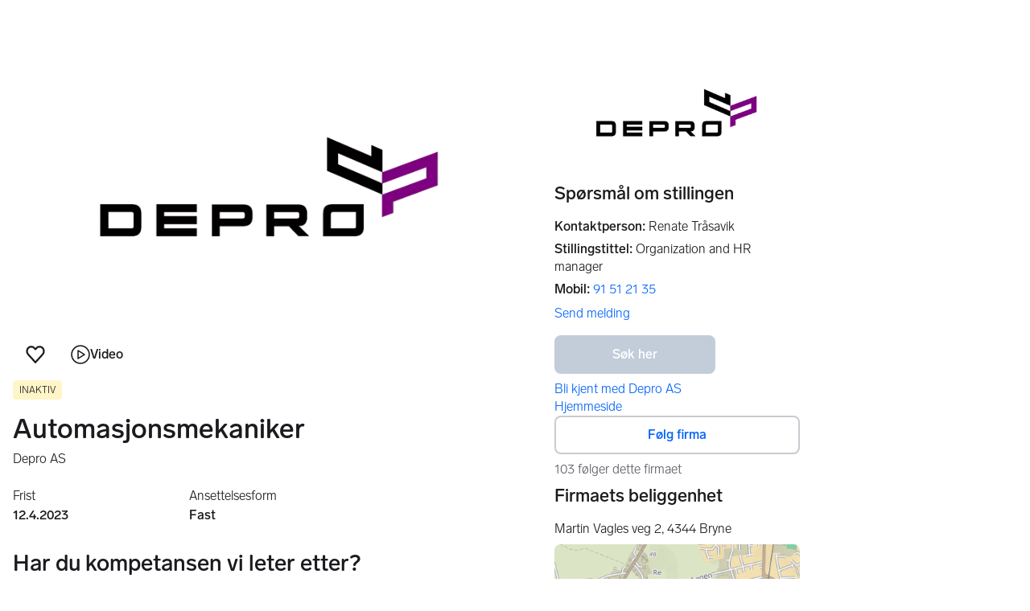

--- FILE ---
content_type: text/html; charset=utf-8
request_url: https://www.finn.no/job/ad/296066458
body_size: 39854
content:
<!DOCTYPE html><html lang="nb"><head><meta charSet="utf-8"/><meta name="viewport" content="width=device-width,initial-scale=1"/><link rel="preload" as="image" imageSrcSet="https://images.finncdn.no/dynamic/640w/2023/3/vertical-0/24/8/296/066/458_2103672603.png 640w,https://images.finncdn.no/dynamic/480w/2023/3/vertical-0/24/8/296/066/458_2103672603.png 480w,https://images.finncdn.no/dynamic/400w/2023/3/vertical-0/24/8/296/066/458_2103672603.png 400w,https://images.finncdn.no/dynamic/320w/2023/3/vertical-0/24/8/296/066/458_2103672603.png 320w" fetchPriority="high"/><link rel="preload" as="image" imageSrcSet="https://images.finncdn.no/dynamic/320w/2023/3/vertical-0/24/8/296/066/458_2103672603.png 320w" fetchPriority="high"/><script type="text/javascript" src="https://static.finncdn.no/_c/cookie-whitelist/v1.0.25/clean.min.js" async=""></script><script type="text/javascript" src="https://assets.finn.no/pkg/@finn-no/analytics/v26/analytics.min.js" async=""></script><meta name="format-detection" content="telephone=no"/><meta name="nmp:tracking:aurora" content="0"/><meta name="nmp:tracking:brand" content="FINN"/><meta name="nmp:tracking:app-name" content="job-item-web"/><meta content="0" property="mbl:login"/><meta content="app-id=526541908, app-argument=https://www.finn.no/job/ad/296066458" name="apple-itunes-app"/><meta content="app-id=no.finn.android" name="google-play-app"/><link href="android-app://no.finn.android/https:/www.finn.no/job/ad/296066458" rel="alternate"/><link rel="icon" href="https://www.finn.no/favicon.ico"/><link rel="icon" href="https://www.finn.no/favicon-t-16x16.png" sizes="16x16"/><link rel="icon" href="https://www.finn.no/favicon-t-32x32.png" sizes="32x32"/><link rel="icon" href="https://www.finn.no/favicon-t-96x96.png" sizes="96x96"/><link rel="icon" href="https://www.finn.no/favicon-t-192x192.png" sizes="192x192"/><link rel="apple-touch-icon" href="https://www.finn.no/apple-touch-icon-152x152.png"/><link rel="preload" href="https://assets.finn.no/pkg/@warp-ds/css/v2/tokens/finn-no.css" as="style"/><link rel="preload" href="https://assets.finn.no/pkg/@warp-ds/fonts/v1/finn-no.css" as="style"/><link rel="preload" href="https://assets.finn.no/pkg/@warp-ds/css/v2/resets.css" as="style"/><link rel="preload" href="https://assets.finn.no/pkg/@warp-ds/css/v2/components.css" as="style"/><title>Har du kompetansen vi leter etter? | FINN.no</title><meta name="adid" content="296066458"/><meta name="description" content="I Depro er vi 52 ansatte som jobber med undervannsteknologi i et internasjonalt marked. Vi vil bidra til et grønnere samfunn og økt bærekraft, derfor satser vi"/><meta property="og:title" content="Har du kompetansen vi leter etter? | FINN.no"/><meta property="og:url" content="https://www.finn.no/job/ad/296066458"/><meta property="og:description" content="I Depro er vi 52 ansatte som jobber med undervannsteknologi i et internasjonalt marked. Vi vil bidra til et grønnere samfunn og økt bærekraft, derfor satser vi"/><meta property="og:site_name" content="FINN"/><meta property="og:type" content="website"/><meta property="og:image" content="https://images.finncdn.no/dynamic/1280w/2023/3/vertical-0/24/8/296/066/458_597085945.jpg"/><meta property="twitter:card" content="summary_large_image"/><meta property="twitter:site" content="@FINN_no"/><meta property="twitter:title" content="Har du kompetansen vi leter etter? | FINN.no"/><meta property="twitter:description" content="I Depro er vi 52 ansatte som jobber med undervannsteknologi i et internasjonalt marked. Vi vil bidra til et grønnere samfunn og økt bærekraft, derfor satser vi"/><meta property="twitter:image" content="https://images.finncdn.no/dynamic/1280w/2023/3/vertical-0/24/8/296/066/458_597085945.jpg"/><link rel="canonical" href="https://www.finn.no/job/ad/296066458"/><meta name="robots" content="max-image-preview:large"/><meta name="robots" content="noindex, nofollow"/><link rel="modulepreload" href="https://assets.finn.no/pkg/job-item-web/1.0.701/build/client/assets/entry.client-D3BMWKoE.js"/><link rel="modulepreload" href="https://assets.finn.no/pkg/job-item-web/1.0.701/build/client/assets/jsx-runtime-D_zvdyIk.js"/><link rel="modulepreload" href="https://assets.finn.no/pkg/job-item-web/1.0.701/build/client/assets/chunk-JMJ3UQ3L-gzMVExKa.js"/><link rel="modulepreload" href="https://assets.finn.no/pkg/job-item-web/1.0.701/build/client/assets/index-BNlfrigW.js"/><link rel="modulepreload" href="https://assets.finn.no/pkg/job-item-web/1.0.701/build/client/assets/root-C65TXr4V.js"/><link rel="modulepreload" href="https://assets.finn.no/pkg/job-item-web/1.0.701/build/client/assets/clsx-CFOFhB-K.js"/><link rel="modulepreload" href="https://assets.finn.no/pkg/job-item-web/1.0.701/build/client/assets/job.ad._itemId._index-92zNpr0H.js"/><link rel="modulepreload" href="https://assets.finn.no/pkg/job-item-web/1.0.701/build/client/assets/common-meta-DFHAJI05.js"/><link rel="stylesheet" href="https://assets.finn.no/pkg/@warp-ds/css/v2/tokens/finn-no.css"/><link rel="stylesheet" href="https://assets.finn.no/pkg/@warp-ds/fonts/v1/finn-no.css"/><link rel="stylesheet" href="https://assets.finn.no/pkg/@warp-ds/css/v2/resets.css"/><link rel="stylesheet" href="https://assets.finn.no/pkg/@warp-ds/css/v2/components.css"/><link rel="stylesheet" href="https://assets.finn.no/pkg/job-item-web/1.0.701/build/client/assets/root-DwvAcfmN.css"/></head><body><a href="#main-content" class="focus:s-bg absolute left-0 top-0 -z-10 px-10 py-5 opacity-0 focus:z-50 focus:opacity-100">Gå til annonsen</a><div id="page-header">
        <!-- FINN HEADER (VERSION: github-action-job-6362890-301-1) -->
        <style>html { font-size: 62.5%; }</style>
        <!--lit-part dpdi7DWzyz4=--><!--lit-node 0--><link rel="stylesheet" href="https://assets.finn.no/pkg/@warp-ds/fonts/v1/finn-no.css" />
                <!--lit-node 1--><link rel="stylesheet" href="https://assets.finn.no/pkg/@warp-ds/css/v2/tokens/finn-no.css" />
                <span>
                    <!--lit-node 3--><finn-topbar
                        
                        
                        
                        
                        
                        
                        
                        
                        
                        
                        
                     active-menu-item="NONE" sites="//www.finn.no" locale="nb" translations="{&quot;browser-warning.broadcast.aria-label&quot;:[&quot;Viktig melding&quot;],&quot;browser-warning.broadcast.content.expiration&quot;:[&quot;Fra 1. januar 2021 kan det hende at FINN ikke vil fungere for deg i det hele tatt, ettersom vi ikke lenger kommer til å støtte gamle versjoner av nettlesere.&quot;],&quot;browser-warning.broadcast.content.hello&quot;:[&quot;Hei! Vi ser at du bruker en eldre nettleser. Oppdater nettleseren din, så du er sikker på at FINN fungerer optimalt&quot;],&quot;browser-warning.broadcast.content.upgrade&quot;:[&quot;Vi anbefaler at du oppdaterer nettleseren eller enheten din til siste versjon. Eller hva med å teste en ny nettleser? Vi har noen forslag&quot;],&quot;browser-warning.broadcast.dismiss.aria-label&quot;:[&quot;Lukk&quot;],&quot;onboarding.dialog.button.back&quot;:[&quot;Tilbake&quot;],&quot;onboarding.dialog.button.discover-dba&quot;:[&quot;Utforsk den nye DBA&quot;],&quot;onboarding.dialog.button.finish&quot;:[&quot;Fullfør&quot;],&quot;onboarding.dialog.button.letsgo&quot;:[&quot;La oss sette i gang!&quot;],&quot;onboarding.dialog.button.next&quot;:[&quot;Neste&quot;],&quot;onboarding.dialog.button.remind-me-later&quot;:[&quot;Påminn meg senere&quot;],&quot;onboarding.dialog.button.take-tour&quot;:[&quot;Få en guidet tur&quot;],&quot;onboarding.dialog.content.first-screen.image.alttext.blocket&quot;:[&quot;Person som sklir ned en rød sklie, i retning av et FINN-skilt.&quot;],&quot;onboarding.dialog.content.first-screen.image.alttext.dba&quot;:[&quot;DBA-logo for lansering av ny plattform&quot;],&quot;onboarding.dialog.content.first-screen.image.alttext.tori&quot;:[&quot;En rød sirkel som inneholder ordene «ToriDiili – sikker betaling, problemfri levering».&quot;],&quot;onboarding.dialog.content.first-screen.text.blocket&quot;:[&quot;Dette er starten på nye FINN.no – med nye måter for å finne varer, lagre dem og selge. Torget er det samme som før, bare litt annerledes!&quot;],&quot;onboarding.dialog.content.first-screen.text.dba&quot;:[&quot;DBA har introdusert nye funksjoner som gjør det enklere å kjøpe og selge brukte ting. Ved å fortsette godtar jeg DBAs&quot;],&quot;onboarding.dialog.content.first-screen.text.tori&quot;:[&quot;Nå er den velkjente og sikre Tori enda tryggere og enklere å bruke. Du kan for eksempel handle gjennom Toris egen betalings- og frakttjeneste, ToriDiili.&quot;],&quot;onboarding.dialog.content.first-screen.title.blocket&quot;:[&quot;Vi har gjort noen endringer&quot;],&quot;onboarding.dialog.content.first-screen.title.dba&quot;:[&quot;Velkommen til en helt ny DBA-opplevelse&quot;],&quot;onboarding.dialog.content.first-screen.title.t-and-c-link-text.dba&quot;:[&quot;vilkår og betingelser.&quot;],&quot;onboarding.dialog.content.first-screen.title.tori&quot;:[&quot;Velkommen til det nye Tori!&quot;],&quot;onboarding.dialog.content.fourth-screen.image.alttext.blocket&quot;:[&quot;Hånd som holder et kamera som tar bilde av en polkadottmønstret vase på et bord.&quot;],&quot;onboarding.dialog.content.fourth-screen.image.alttext.dba&quot;:[&quot;Enkle, trygge salg med DBA. Eksempel på fraktalternativer basert på størrelsen på selgerens vare.&quot;],&quot;onboarding.dialog.content.fourth-screen.image.alttext.tori&quot;:[&quot;Selgerens profil i en annonse. Den viser navnet Liisa Andersson, identifisert person, Tori-bruker siden 2012. Selgeren har 16 vurderinger med en gjennomsnittlig vurdering på 8,7.&quot;],&quot;onboarding.dialog.content.fourth-screen.text.blocket&quot;:[&quot;Bedre utkast, bedre annonsestatistikk og spennende nye belønninger!&quot;],&quot;onboarding.dialog.content.fourth-screen.text.dba&quot;:[&quot;Du trenger ikke lenger utveksle personopplysninger eller ordne med betaling. Vi gjør alt for deg som selger, uten ekstra gebyrer.&quot;],&quot;onboarding.dialog.content.fourth-screen.text.tori&quot;:[&quot;Du kan se gjennom selgerens vurderinger og profil før du bestemmer deg for å kjøpe. Takket være kjøpsbeskyttelsen blir betalingen først overført til selgeren etter at du har hatt muligheten til å se over produktet etter levering.&quot;],&quot;onboarding.dialog.content.fourth-screen.title.blocket&quot;:[&quot;Selg brukt – bli belønnet&quot;],&quot;onboarding.dialog.content.fourth-screen.title.dba&quot;:[&quot;Enkle og trygge salg&quot;],&quot;onboarding.dialog.content.fourth-screen.title.tori&quot;:[&quot;Alle ToriDiili-kjøp inkluderer kjøpsbeskyttelse&quot;],&quot;onboarding.dialog.content.second-screen.image.alttext.blocket&quot;:[&quot;Hånd som holder en smarttelefon med bilde av en rød scooter.&quot;],&quot;onboarding.dialog.content.second-screen.image.alttext.dba&quot;:[&quot;Introduksjon til å sjekke vurderinger om handelspartnere. Profilkortet til Lisa Andersen, en bruker validert med MitID med en vurdering på 9,2 fra 16 vurderinger.&quot;],&quot;onboarding.dialog.content.second-screen.image.alttext.tori&quot;:[&quot;En smarttelefon som viser en Tori-annonse og en knapp med teksten «Legg inn et bud med ToriDiili».&quot;],&quot;onboarding.dialog.content.second-screen.text.blocket&quot;:[&quot;Flere søkemåter med flere kategorier og filtre. Enkel sending og sikre betalinger – som vanlig.&quot;],&quot;onboarding.dialog.content.second-screen.text.dba&quot;:[&quot;Se andres opplevelse med personen du handler med, før du kjøper eller selger.&quot;],&quot;onboarding.dialog.content.second-screen.text.tori&quot;:[&quot;Finn favoritter over hele Finland med bare noen få klikk! Du kan kjenne igjen annonser fra tjenesten ved hjelp av ToriDiili-logoen.&quot;],&quot;onboarding.dialog.content.second-screen.title.blocket&quot;:[&quot;Søk og handle smartere!&quot;],&quot;onboarding.dialog.content.second-screen.title.dba&quot;:[&quot;Se vurderinger fra andre&quot;],&quot;onboarding.dialog.content.second-screen.title.tori&quot;:[&quot;Handle som om du er i en nettbutikk&quot;],&quot;onboarding.dialog.content.third-screen.image.alttext.blocket&quot;:[&quot;Grønn sykkel med grå hjul og gult styre.&quot;],&quot;onboarding.dialog.content.third-screen.image.alttext.dba&quot;:[&quot;Kjøp sikkert med DBA i hele Danmark. Eksempelbetaling som viser en totalkostnad på 345 kr med et MobilePay-alternativ.&quot;],&quot;onboarding.dialog.content.third-screen.image.alttext.tori&quot;:[&quot;En smarttelefon som viser overskriften «Tilby ToriDiili – Toris nye frakt- og betalingstjeneste». En pil peker på pakkestørrelsen selgeren må velge ved sending.&quot;],&quot;onboarding.dialog.content.third-screen.text.blocket&quot;:[&quot;Sorter favoritter i lister og lagre så mange varslinger som du vil. I tillegg kan du se vurderinger av alle handler mellom enkeltpersoner, uansett hvordan du handler!&quot;],&quot;onboarding.dialog.content.third-screen.text.dba&quot;:[&quot;Nå kan du enkelt og trygt kjøpe varer fra hele Danmark med DBA gjennom Fiks ferdig.&quot;],&quot;onboarding.dialog.content.third-screen.text.tori&quot;:[&quot;Når du selger varen din med ToriDiili, trenger du ikke å utveksle kontaktinformasjon eller avtale betaling med kjøperen – dette håndteres automatisk gjennom Tori!&quot;],&quot;onboarding.dialog.content.third-screen.title.blocket&quot;:[&quot;Gå aldri glipp av et tilbud&quot;],&quot;onboarding.dialog.content.third-screen.title.dba&quot;:[&quot;Handle som om du er i en nettbutikk&quot;],&quot;onboarding.dialog.content.third-screen.title.tori&quot;:[&quot;Selg uten ekstra meldinger&quot;],&quot;onboarding.dialog.header.close-button.area-label&quot;:[&quot;Lukk&quot;],&quot;onboarding.dialog.header.close-icon.title&quot;:[&quot;Kryss&quot;],&quot;topbar.callout-wrapper-favorites.text&quot;:[&quot;Finn dine favoritter her&quot;],&quot;topbar.header.business-center.link&quot;:[&quot;For bedrifter&quot;],&quot;topbar.header.frontpage.link.aria-label&quot;:[&quot;Forside&quot;],&quot;topbar.header.logo.aria-label&quot;:[&quot;FINN.no logoen viser navnet FINN skrevet med hvit skrift i et lyseblått rektangel til høyre for en mørkeblå kvartsirkel.&quot;],&quot;topbar.header.messages.text&quot;:[&quot;Meldinger&quot;],&quot;topbar.header.new-ad.link&quot;:[&quot;Ny annonse&quot;],&quot;topbar.link.login&quot;:[&quot;Logg inn&quot;],&quot;topbar.link.profile&quot;:[&quot;Min &quot;,[&quot;brand&quot;]],&quot;topbar.notifications.link.aria-label&quot;:[&quot;Varslinger&quot;],&quot;topbar.notifications.link.text&quot;:[&quot;Varslinger&quot;],&quot;topbar.notifications.link.title&quot;:[&quot;Varslinger&quot;],&quot;topbar.profile-image.alt&quot;:[&quot;Mitt profilbilde&quot;],&quot;topbar.subtitle&quot;:[&quot;Mulighetenes marked&quot;]}" brand="FINN" links="{&quot;newAd&quot;:&quot;/create-item/start&quot;}" profile-image-url="https://images.finncdn.no/dynamic/80x80c/profile_placeholders/default" messaging-unread-count="0"><template shadowroot="open" shadowrootmode="open"><style>
                :host {
                    width: 100%;
                    display: block;
                    height: 50px;
                    margin-bottom: 16px;
                }

                .z-20 {
                    z-index: 20;
                }

                /* Reserve space for icons when not yet defined */
                w-icon-circle-user-filled-24:not(:defined),
                w-icon-circle-user-24:not(:defined),
                w-icon-bell-filled-24:not(:defined),
                w-icon-bell-24:not(:defined),
                w-icon-building-24:not(:defined),
                w-icon-circle-plus-filled-24:not(:defined),
                w-icon-circle-plus-24:not(:defined) {
                    display: inline-block;
                    width: 24px;
                    height: 24px;
                }
                /* Reserve height for messaging icon when not yet defined */
                .messaging-placeholder {
                    display: inline-block;
                    height: 24px;
                }

                @media print {
                    header {
                        position: static !important;
                    }
                }

                @media (min-width: 320px) {
                    .mobile-logo {
                        display: block;
                    }

                    .home-icon {
                        display: none;
                    }
                }

                @media (min-width: 812px) {
                    .finn-logo-text {
                        display: block;
                    }
                }
                @media (max-width: 319px) {
                    .mobile-logo {
                        display: none;
                    }
                    .logo {
                        flex-grow: 1;
                        margin-left: -16px;
                    }
                }

                @media (max-width: 767px) {
                    .mobile-logo svg {
                        width: 54px;
                    }

                    .for-business-icon {
                        display: none;
                    }
                }
                *,:before,:after{--w-rotate:0;--w-rotate-x:0;--w-rotate-y:0;--w-rotate-z:0;--w-scale-x:1;--w-scale-y:1;--w-scale-z:1;--w-skew-x:0;--w-skew-y:0;--w-translate-x:0;--w-translate-y:0;--w-translate-z:0;box-sizing:border-box;border-style:solid;border-width:0;border-color:var(--w-s-color-border)}html{font-size:62.5%}body{background-color:var(--w-s-color-background);min-height:100%;margin:0;overflow-y:scroll}body,:host{-webkit-text-size-adjust:100%;tab-size:4;-webkit-tap-highlight-color:transparent;font-family:var(--w-font-family);font-size:var(--w-font-size-m);line-height:var(--w-line-height-m);color:var(--w-s-color-text)}hr{color:inherit;border-top-width:1px;height:0}abbr:where([title]){-webkit-text-decoration:underline dotted;text-decoration:underline dotted}h1,h2,h3,h4,h5,h6{font-size:inherit;font-weight:700}a{cursor:pointer;color:var(--w-s-color-text-link);text-decoration:none}a:hover,a:focus,a:active{text-decoration:underline}a:focus-visible{outline:2px solid var(--w-s-color-border-focus);outline-offset:1px}b,strong{font-weight:700}code,kbd,samp,pre{font-family:ui-monospace,SFMono-Regular,Menlo,Monaco,Consolas,Liberation Mono,Courier New,monospace;font-size:1em}sub,sup{vertical-align:baseline;font-size:75%;line-height:0;position:relative}sub{bottom:-.25em}sup{top:-.5em}table{text-indent:0;border-color:inherit;border-collapse:collapse}button,input,optgroup,select,textarea{font-family:inherit;font-size:100%;font-weight:inherit;line-height:inherit;color:inherit;margin:0;padding:0}button,select{text-transform:none}button,[type=button],[type=reset],[type=submit]{-webkit-appearance:button}:-moz-focusring{outline:auto}:-moz-ui-invalid{box-shadow:none}progress{vertical-align:baseline}::-webkit-inner-spin-button{height:auto}::-webkit-outer-spin-button{height:auto}[type=search]{-webkit-appearance:textfield;outline-offset:-2px}::-webkit-search-decoration{-webkit-appearance:none}::-webkit-file-upload-button{-webkit-appearance:button;font:inherit}summary{display:list-item}blockquote,dl,dd,h1,h2,h3,h4,h5,h6,hr,figure,p,pre{margin:0}fieldset{margin:0;padding:0}legend{padding:0}ol,ul,menu{margin:0;padding:0;list-style:none}textarea{resize:vertical}input::placeholder,textarea::placeholder{opacity:1;color:var(--w-s-color-text-placeholder)}button,[role=button]{cursor:pointer}:disabled{cursor:default}img,svg,video,canvas,audio,iframe,embed,object{vertical-align:middle;display:block}img,video{max-width:100%;height:auto}h1{font-size:var(--w-font-size-xxl);line-height:var(--w-line-height-xxl)}h2{font-size:var(--w-font-size-xl);line-height:var(--w-line-height-xl)}h3{font-size:var(--w-font-size-l);line-height:var(--w-line-height-l)}h4{font-size:var(--w-font-size-m);line-height:var(--w-line-height-m)}h5{font-size:var(--w-font-size-s);line-height:var(--w-line-height-s)}dt,dd{margin:0 16px}h1,h2,h3,h4,h5,ul,ol,dl,p,blockquote{margin:0 0 8px}[hidden]{display:none!important}[tabindex="-1"]:focus:not(:focus-visible){outline:none}legend{float:left;width:100%;margin:0;padding:0;display:table}legend+*{clear:both}fieldset{border:0;min-width:0;margin:0;padding:.01em 0 0}body:not(:-moz-handler-blocked) fieldset{display:table-cell}svg{pointer-events:none}.page-container{background-color:var(--w-s-color-background);max-width:1010px;margin:0;padding:0 16px}@media (min-width:1300px){.page-container{margin-left:auto;margin-right:auto;padding-left:31px;padding-right:31px}}.bg-inherit{background-color:inherit}.border-b{border-bottom-width:1px}.border-b-2{border-bottom-width:2px}.border-transparent{border-color:#0000}.border-\[--w-color-navbar-border-selected\],.hover\:border-\[--w-color-navbar-border-selected\]:hover,.focus\:border-\[--w-color-navbar-border-selected\]:focus{border-color:var(--w-color-navbar-border-selected)}.rounded-full{border-radius:9999px}.text-\[--w-color-navbar-icon-selected\]{color:var(--w-color-navbar-icon-selected)}.block{display:block}.inline-block{display:inline-block}.flex{display:flex}.hidden{display:none}.no-underline,.hover\:no-underline:hover,.focus\:no-underline:focus,.active\:no-underline:active{text-decoration:none}.flex-auto{flex:auto}.focus\:outline-none:focus{outline-offset:2px;outline:2px solid #0000}.items-center{align-items:center}.justify-center{justify-content:center}.fixed{position:fixed}.relative{position:relative}.static{position:static}.z-20{z-index:20}.s-bg{background-color:var(--w-s-color-background)}.s-text{color:var(--w-s-color-text)}.s-icon-subtle{color:var(--w-s-color-icon-subtle)}.s-border{border-color:var(--w-s-color-border)}.w-full{width:100%}.-mb-4{margin-bottom:-.4rem}.ml-8{margin-left:.8rem}.pt-2{padding-top:.2rem}.font-bold{font-weight:700}.pointer-events-none{pointer-events:none}.whitespace-nowrap{white-space:nowrap}.text-12{font-size:var(--w-font-size-xs);line-height:var(--w-line-height-xs)}@media (max-width:479.9px){.lt-sm\:pr-0{padding-right:0}}@media (min-width:480px){.sm\:block{display:block}.sm\:hidden{display:none}}@media (min-width:768px){.md\:block{display:block}.md\:flex-none{flex:none}.md\:ml-10{margin-left:1rem}.md\:mr-auto{margin-right:auto}.md\:px-10{padding-left:1rem;padding-right:1rem}.md\:py-0{padding-top:0;padding-bottom:0}};
            </style><!--lit-part M2fsCbrOnUg=-->
            <header class="s-bg border-b s-border w-full fixed z-20" data-browser-warning="true">
                <!--lit-node 1--><span role="img" aria-label="FINN.no logoen viser navnet FINN skrevet med hvit skrift i et lyseblått rektangel til høyre for en mørkeblå kvartsirkel."></span>
                <nav
                    class="bg-inherit page-container flex notranslate lt-sm:pr-0"
                    style="height:49px"
                    aria-label="Topp"
                >
                    <!--lit-node 3--><a
                        href="//www.finn.no"
                        class="logo flex justify-center items-center md:mr-auto border-b-2 border-transparent hover:border-[--w-color-navbar-border-selected] focus:border-[--w-color-navbar-border-selected] focus:outline-none text-grey-800 no-underline hover:no-underline focus:no-underline active:no-underline "
                        aria-current="false"
                        aria-label="Forside"
                        data-automation-id="frontpage-link"
                        title="Forside"
                    >
                        <!--lit-part SN8e9rKRDzA=-->
                    <span class="sm:hidden">
                        <svg focusable="false" width="52" height="27" viewBox="0 0 124 64">
                            <title>FINN.no</title>
                            <path
                                fill="#06bffc"
                                d="M119.8 58V6c0-1-.8-1.9-1.9-1.9H66c-1 0-1.9.8-1.9 1.9v53.8H118c1 0 1.8-.8 1.8-1.8"
                            />
                            <path
                                fill="#0063fc"
                                d="M22.5 4.2H6C5 4.2 4.2 5 4.2 6v52c0 1 .8 1.9 1.9 1.9H60V41.5C59.9 20.9 43.2 4.2 22.5 4.2"
                            />
                            <path
                                fill="#fff"
                                d="M118 0H66c-3.3 0-6 2.7-6 6v17.4C53.2 9.6 38.9 0 22.5 0H6C2.7 0 0 2.7 0 6v52c0 3.3 2.7 6 6 6h112c3.3 0 6-2.7 6-6V6c0-3.3-2.7-6-6-6m1.8 58c0 1-.8 1.9-1.9 1.9H64.1V6c0-1 .8-1.9 1.9-1.9h52c1 0 1.9.8 1.9 1.9v52zM4.2 58V6C4.2 5 5 4.2 6 4.2h16.5c20.6 0 37.4 16.8 37.4 37.4v18.3H6c-1-.1-1.8-.9-1.8-1.9"
                            />
                        </svg>
                    </span>
                    <span class="flex items-center">
                        <span class="hidden sm:block">
                            <svg focusable="false" width="92" height="32" viewBox="0 0 184 64">
                                <title>FINN.no</title>
                                <path
                                    fill="#06bffc"
                                    d="M179.8 58V6c0-1-.8-1.9-1.9-1.9H66c-1 0-1.9.8-1.9 1.9v53.8H178c1 0 1.8-.8 1.8-1.8"
                                ></path>
                                <path
                                    fill="#0063fc"
                                    d="M22.5 4.2H6C5 4.2 4.2 5 4.2 6v52c0 1 .8 1.9 1.9 1.9H60V41.5C59.9 20.9 43.2 4.2 22.5 4.2"
                                ></path>
                                <path
                                    fill="#fff"
                                    d="M178 0H66c-3.3 0-6 2.7-6 6v17.4C53.2 9.6 38.9 0 22.5 0H6C2.7 0 0 2.7 0 6v52c0 3.3 2.7 6 6 6h172c3.3 0 6-2.7 6-6V6c0-3.3-2.7-6-6-6m1.8 58c0 1-.8 1.9-1.9 1.9H64.1V6c0-1 .8-1.9 1.9-1.9h112c1 0 1.9.8 1.9 1.9v52zM4.2 58V6C4.2 5 5 4.2 6 4.2h16.5c20.6 0 37.4 16.8 37.4 37.4v18.3H6c-1-.1-1.8-.9-1.8-1.9"
                                ></path>
                                <path
                                    fill="#fff"
                                    d="M110.1 21.1h-4.2c-.7 0-1.2.5-1.2 1.2v19.3c0 .7.5 1.2 1.2 1.2h4.2c.7 0 1.2-.5 1.2-1.2V22.3c0-.6-.6-1.2-1.2-1.2m-12 0H83c-.7 0-1.2.5-1.2 1.2v19.3c0 .7.5 1.2 1.2 1.2h4.2c.7 0 1.2-.5 1.2-1.2v-4h7.7c.7 0 1.2-.5 1.2-1.2v-3.2c0-.7-.5-1.2-1.2-1.2h-7.7v-4.9h9.7c.7 0 1.2-.5 1.2-1.2v-3.7c0-.5-.6-1.1-1.2-1.1m62.8 0h-4.2c-.7 0-1.2.5-1.2 1.2v9.5l-6.6-10c-.3-.4-.8-.7-1.3-.7h-3.2c-.7 0-1.2.5-1.2 1.2v19.3c0 .7.5 1.2 1.2 1.2h4.2c.7 0 1.2-.5 1.2-1.2v-9.4l6.5 9.8c.3.4.8.7 1.3.7h3.4c.7 0 1.2-.5 1.2-1.2V22.3c-.1-.6-.6-1.2-1.3-1.2m-25.4 0h-4.2c-.7 0-1.2.5-1.2 1.2v9.5l-6.6-10c-.3-.4-.8-.7-1.3-.7H119c-.7 0-1.2.5-1.2 1.2v19.3c0 .7.5 1.2 1.2 1.2h4.2c.7 0 1.2-.5 1.2-1.2v-9.4l6.5 9.8c.3.4.8.7 1.3.7h3.4c.7 0 1.2-.5 1.2-1.2V22.3c-.1-.6-.6-1.2-1.3-1.2"
                                ></path>
                            </svg>
                        </span>
                        <span class="font-bold text-12 ml-8 s-text hidden finn-logo-text"
                            ><!--lit-part-->Mulighetenes marked<!--/lit-part--></span
                        >
                        <span> </span
                    ></span>
                <!--/lit-part-->
                    </a>
                    <!--lit-part wbjyOmlNlQU=--> <!--lit-part 9xkkNt+Bi/4=--> <!--lit-node 0--><a
                      href="//www.finn.no/bedrift/velg"
                      class="border-transparent for-business-icon group flex flex-auto md:flex-none justify-center items-center md:py-0 md:px-10 md:ml-10 relative no-wrap text-12 no-underline min-width-0 border-b-2 hover:border-[--w-color-navbar-border-selected] focus:border-[--w-color-navbar-border-selected] focus:outline-none hover:no-underline focus:no-underline active:no-underline"
                      aria-current="false"
                      aria-label="For bedrifter"
                      data-automation-id="business-center-link"
                      title="For bedrifter"
                      
                      rel="nofollow"
                  >
                      <!--lit-part y4TVc9dmU1s=--><!--lit-node 0--><w-icon-building-24 class="-mb-4 s-icon-subtle"></w-icon-building-24><!--/lit-part-->
                      <span class="hidden md:block ml-8 s-text translate font-bold" style="color: #474445;"
                          ><!--lit-part-->For bedrifter<!--/lit-part--></span
                      >
                  </a><!--/lit-part-->
                              <!--lit-node 1--><a
                                  id="top-bar_notifications-link"
                                  href="//www.finn.no/notifications"
                                  class="border-transparent group flex flex-auto md:flex-none justify-center items-center md:py-0 md:px-10 md:ml-10 relative no-wrap text-12 no-underline  min-width-0 border-b-2 hover:border-[--w-color-navbar-border-selected] focus:border-[--w-color-navbar-border-selected] focus:outline-none hover:no-underline focus:no-underline active:no-underline"
                                  aria-current="false"
                                  aria-label="Varslinger"
                                  data-automation-id="notifications-link"
                                  title="Varslinger"
                                  
                                  rel="nofollow"
                              >
                                  <!--lit-part ISYYNefsTdw=--> <w-icon-bell-24 class="-mb-4 s-icon-subtle"></w-icon-bell-24><!--/lit-part-->
                                  <!--lit-node 3--><notification-bubble ></notification-bubble>
                                  <span class="hidden md:block ml-8 s-text translate font-bold" style="color: #474445;"
                                      ><!--lit-part-->Varslinger<!--/lit-part--></span
                                  >
                              </a>
                              <!--lit-node 6--><a
                                  href="//www.finn.no/create-item/start"
                                  class="border-transparent group flex flex-auto md:flex-none justify-center items-center md:py-0 md:px-10 md:ml-10 relative no-wrap text-12 no-underline min-width-0 border-b-2 hover:border-[--w-color-navbar-border-selected] focus:border-[--w-color-navbar-border-selected] focus:outline-none hover:no-underline focus:no-underline active:no-underline"
                                  aria-current="false"
                                  aria-label="Ny annonse"
                                  data-automation-id="new-ad-link"
                                  title="Ny annonse"
                                  
                                  rel="nofollow"
                              >
                                  <!--lit-part U9LtR7U/Q2s=--><w-icon-circle-plus-24 class="-mb-4 s-icon-subtle"></w-icon-circle-plus-24><!--/lit-part-->
                                  <span class="hidden md:block ml-8 s-text translate font-bold" style="color: #474445;"
                                      ><!--lit-part-->Ny annonse<!--/lit-part--></span
                                  >
                              </a>

                              <!--lit-node 10--><a
                                  id="top-bar_messages-link"
                                  href="//www.finn.no/messages"
                                  class="border-transparent group flex flex-auto md:flex-none justify-center items-center md:py-0 md:px-10 md:ml-10 relative no-wrap text-12 no-underline  min-width-0 border-b-2 hover:border-[--w-color-navbar-border-selected] focus:border-[--w-color-navbar-border-selected] focus:outline-none hover:no-underline focus:no-underline active:no-underline"
                                  aria-current="false"
                                  aria-label="Meldinger"
                                  data-automation-id="inbox-link"
                                  title="Meldinger"
                                  
                                  rel="nofollow"
                              >
                                  <!--lit-node 11--><messaging-icon
                                      text="Meldinger"
                                      count="0"
                                      
                                      
                                      
                                  >
                                      <!-- Placeholder with reserved width based on current brand -->
                                      <!--lit-node 13--><span
                                          class="messaging-placeholder"
                                          style="width: 86.766px;"
                                      ></span>
                                  </messaging-icon>
                              </a>
                              <!--lit-part V4jcaihQmOU=--><!--lit-node 0--><a
            href="//www.finn.no/auth/login"
            class="border-transparent group flex flex-auto md:flex-none justify-center items-center md:py-0 md:px-10 md:ml-10 relative no-wrap text-12 no-underline  min-width-0 border-b-2 hover:border-[--w-color-navbar-border-selected] focus:border-[--w-color-navbar-border-selected] focus:outline-none hover:no-underline focus:no-underline active:no-underline"
            aria-current="false"
            aria-label="Logg inn"
            data-automation-id="profile-link"
            title="Logg inn"
            
            rel="nofollow"
        >
            <span data-hj-suppress id="topbar_profile-image"><!--lit-part 00uwu7WAOQY=--><w-icon-circle-user-24 class="-mb-4 s-icon-subtle"></w-icon-circle-user-24><!--/lit-part--></span>
            <span class="hidden md:block ml-8 text-gray-800 translate font-bold" style="color: #474445;"
                ><!--lit-part-->Logg inn<!--/lit-part--></span
            >
        </a><!--/lit-part--><?><!--/lit-part-->
                </nav>
            </header>
        <!--/lit-part--></template></finn-topbar>
                    <!--lit-part BRUAAAUVAAA=--><?><!--/lit-part-->
                </span><!--/lit-part-->
        <topbar-data-service login-id="" spid-id="" api-url="https://www.finn.no/job/job-item-page/podium-resource/header/api"></topbar-data-service>
        <browser-warning enabled></browser-warning>
    </div><div>
    
  <script id="advertising-initial-state" type="application/json">
    {"env":"prod","logSessionId":"0ce8d07e-1f84-4afa-80b4-5d771b7d4e9e","unleashFeatures":{"killswitch":{"feature":"killswitch","id":"advertising-podlet.killswitch","abtest":false,"enabled":false},"enableGamTestCampaign":{"feature":"enableGamTestCampaign","id":"advertising-podlet.enableGamTestCampaign","abtest":false,"enabled":false},"disableAdvertisingConfigApi":{"feature":"disableAdvertisingConfigApi","id":"advertising-podlet.disableAdvertisingConfigApi","abtest":false,"enabled":false},"killswitchPrebid":{"feature":"killswitchPrebid","id":"advertising-podlet.killswitchPrebid","abtest":false,"enabled":false},"overrideAfsPubId":{"feature":"overrideAfsPubId","id":"advertising-podlet.overrideAfsPubId","abtest":false,"enabled":true},"enableGlobalPrebidConfigs":{"feature":"enableGlobalPrebidConfigs","id":"advertising-podlet.enableGlobalPrebidConfigs","abtest":false,"enabled":true},"enableBatchRequestSplit":{"feature":"enableBatchRequestSplit","id":"advertising-podlet.enableBatchRequestSplit","abtest":false,"enabled":true},"afsForNonConsent":{"feature":"afsForNonConsent","id":"advertising-podlet.afsForNonConsent","abtest":false,"enabled":true},"enableTop1Wallpaper":{"feature":"enableTop1Wallpaper","id":"advertising-podlet.enableTop1Wallpaper","abtest":false,"enabled":false}},"amplitudeExperiments":{"experiments":{},"payloads":{}},"baseUrl":"https://www.finn.no/job/job-item-page/podium-resource/advertising","config":{"brand":"finn","deviceType":"desktop","vertical":"jobs","pageType":"object","subvertical":null,"adServer":{"afs":null,"gam":{"networkId":"23167417479","targeting":[{"key":"consent","value":["0"]},{"key":"county","value":["20012"]},{"key":"org_id","value":["1493385"]},{"key":"industry","value":["INDUSTRY_OIL_AND_GAS"]},{"key":"vertical","value":["jobs"]},{"key":"job_title","value":["Automasjonsmekaniker"]},{"key":"occupation","value":["38","60"]},{"key":"company_name","value":["Depro AS"]},{"key":"municipality","value":["20203"]},{"key":"job_positions","value":["1"]},{"key":"working_language","value":["Norsk"]},{"key":"is_logged_in","value":["false"]},{"key":"device","value":["desktop"]},{"key":"page","value":["object"]}],"adUnitName":"finn-jobs","contentUrl":null},"prebid":{"targeting":[{"key":"consent","value":["0"]},{"key":"county","value":["20012"]},{"key":"org_id","value":["1493385"]},{"key":"industry","value":["INDUSTRY_OIL_AND_GAS"]},{"key":"vertical","value":["jobs"]},{"key":"job_title","value":["Automasjonsmekaniker"]},{"key":"occupation","value":["38","60"]},{"key":"company_name","value":["Depro AS"]},{"key":"municipality","value":["20203"]},{"key":"job_positions","value":["1"]},{"key":"working_language","value":["Norsk"]},{"key":"is_logged_in","value":["false"]},{"key":"device","value":["desktop"]},{"key":"page","value":["object"]}]}},"placements":[{"adServer":{"type":"gam","config":{"path":"/23167417479/finn-jobs/wde/object/audience","mediaTypes":[{"type":"display","width":2,"height":2,"sizeName":"DISPLAY_2x2"}]}},"intermingle":{"grid":null,"list":null},"placementId":"advt_audience"}],"consent":"rejected","searchKey":"SEARCH_ID_BAP_COMMON"},"locale":"nb"}
  </script>
    <script>(()=>{(window.googletag??={}).cmd??=[]})();</script>
<script>(()=>(window.relevantDigital??={}).cmd??=[])();</script>
<script async="async" id="advt-script-relevant-digital-gam" src="https://schibstedno-cdn.relevant-digital.com/static/tags/674841ca854373f8fc57d8d9.js"></script>
<script async="async" id="advt-script-gam" src="https://securepubads.g.doubleclick.net/tag/js/gpt.js" defer="defer"></script>

    
  <!-- Keep this up here because it will be fixed, and should not have a relative parent. This DIV is styled from a GAM Wallpaper Creative and does not need to exist here.
  It will be created by the Creative if it doesn't exist. However, it is nice to have it here for understanding what it does -->
  <div id="wallpaper-container"></div>

  <div class='banners page-container' style='background-color: transparent;'>

  <advt-component placementId="advt_audience">
    <div id="advt_audience--container" slot="advt_audience--slot"></div>
  </advt-component>




    <div class="banners__left">
      <div class="banners__sticky-container">



      </div>
    </div>






    <div class="banners__right">
      <div class="banners__sticky-container">



      </div>
    </div>
  </div>

  <advt-dev-tool></advt-dev-tool>
  </div><div>
<style>broadcast-podlet-isolated:not(:defined) > template[shadowrootmode] ~ *  {opacity:0;visibility:hidden;}</style>
<broadcast-podlet-isolated>
  <template shadowrootmode="open">
    <style>@import url('https://assets.finn.no/pkg/@warp-ds/css/v2/resets.css');@import url('https://assets.finn.no/pkg/@warp-ds/css/v2/components.css');
    </style>
    <script type="application/json" id="broadcast-props">{"api":"https://www.finn.no/broadcasts","url":"https:/www.finn.no/job/job-item-page"}</script><section id="broadcast"></section>
  </template>
</broadcast-podlet-isolated>
<script>(()=>{function e(d){HTMLTemplateElement.prototype.hasOwnProperty("shadowRootMode")||d.querySelectorAll("template[shadowrootmode]").forEach(o=>{let n=o.getAttribute("shadowrootmode"),s=o.hasAttribute("shadowrootdelegatesfocus"),t=o.parentNode.attachShadow({mode:n,delegatesFocus:s});t.appendChild(o.content),o.remove(),e(t)})}var r;(r=document.currentScript)!=null&&r.previousElementSibling&&e(document.currentScript.previousElementSibling);})();
</script></div><main id="main-content" class="page-container"><div id="disable-links-wrapper"><div class="mb-16 flex min-h-40 items-center justify-between"><nav aria-labelledby="breadCrumbLabel"><h2 id="breadCrumbLabel" class="sr-only">Her er du</h2><div class="flex space-x-8"></div></nav></div><article class="grid gap-y-32 md:grid-cols-3 md:gap-x-32" id="ad"><section aria-label="Jobbdetaljer" class="flex flex-col md:col-span-2"><section><div data-testid="company-logo-section" class="aspect-16/9 flex items-center justify-center "><span class="company-logo left-[50%] top-[50%] block flex h-full w-full items-center justify-center"><img alt="Depro AS logo" class="h-auto max-h-full w-auto max-w-full" fetchPriority="high" loading="eager" src="https://images.finncdn.no/dynamic/default/2023/3/vertical-0/24/8/296/066/458_2103672603.png" srcSet="https://images.finncdn.no/dynamic/640w/2023/3/vertical-0/24/8/296/066/458_2103672603.png 640w,https://images.finncdn.no/dynamic/480w/2023/3/vertical-0/24/8/296/066/458_2103672603.png 480w,https://images.finncdn.no/dynamic/400w/2023/3/vertical-0/24/8/296/066/458_2103672603.png 400w,https://images.finncdn.no/dynamic/320w/2023/3/vertical-0/24/8/296/066/458_2103672603.png 320w" width="479" height="147"/></span></div><div class="flex flex-wrap items-center gap-8"><button aria-haspopup="dialog" aria-pressed="false" class="inline-flex items-center justify-center flex-row-reverse         py-12 px-16 text-m leading-[24] border-0 rounded-4 font-bold focusable justify-center transition-colors ease-in-out s-text bg-transparent hover:s-bg-hover active:s-bg-active      max-w-max" type="button" role="button"><span class="ml-14 sr-only">Legg til som favoritt.</span><svg aria-label="Ikon med hjerteomriss" xmlns="http://www.w3.org/2000/svg" width="24" height="24" fill="none" viewBox="0 0 16 16"><path fill="none" stroke="currentColor" stroke-linecap="round" stroke-linejoin="round" stroke-width="1.5" d="M8.002 14.5 2.035 7.892a3.888 3.888 0 0 1-.99-2.057 3.93 3.93 0 0 1 .328-2.267v0A3.528 3.528 0 0 1 2.415 2.23a3.425 3.425 0 0 1 1.532-.682 3.39 3.39 0 0 1 1.667.131 3.454 3.454 0 0 1 1.412.914l.976 1.035.974-1.034c.39-.418.875-.731 1.412-.913a3.39 3.39 0 0 1 1.665-.131 3.43 3.43 0 0 1 1.532.681c.448.352.806.81 1.041 1.336v0c.332.704.447 1.494.329 2.267a3.885 3.885 0 0 1-.99 2.056L8.002 14.5Z"></path></svg></button><button class="flex items-center gap-x-8        py-12 px-16 text-m leading-[24] border-0 rounded-4 font-bold focusable justify-center transition-colors ease-in-out s-text bg-transparent hover:s-bg-hover active:s-bg-active      max-w-max" data-preview-dont-disable="true" type="button" role="button"><svg xmlns="http://www.w3.org/2000/svg" width="24" height="24" fill="none" viewBox="0 0 24 24"><title>Spill av knapp</title><circle cx="12" cy="12" r="11" stroke="currentColor" stroke-width="1.5"></circle><path stroke="currentColor" stroke-linecap="round" stroke-linejoin="round" stroke-width="1.5" d="M9 17V7l8 5z"></path></svg>Video</button></div><div class="uppercase mt-8 py-4 px-8 border-0 rounded-4 text-xs inline-flex bg-[--w-color-badge-warning-background] s-text     ">Inaktiv</div></section><section class="mt-16"><h2 class="t2 md:t1 mb-6">Automasjonsmekaniker</h2><p class="mb-24">Depro AS</p><ul class="mb-0 grid grid-cols-2 gap-16 md:grid-cols-3"><li class="flex flex-col ">Frist<!-- --> <span class="mt-2 font-bold">12.4.2023</span></li><li class="flex flex-col ">Ansettelsesform<!-- --> <span class="mt-2 font-bold">Fast</span></li></ul></section><section class="mt-32"><h1 class="t2 mb-16">Har du kompetansen vi leter etter?</h1><div class="import-decoration"><p></p><p>I Depro er vi 52 ansatte som jobber med undervannsteknologi i et internasjonalt marked. Vi vil bidra til et grønnere samfunn og økt bærekraft, derfor satser vi på produktutvikling og utleie av våre produkter i tiden fremover. Til dette søker vi etter flere folk og ny kompetanse. </p><p><b>Arbeidsoppgaver</b> </p><ul><li>Montering og testing av våre produkter </li><li>Arbeid med elektriske og mekaniske systemer/produkter </li><li>Være medlem av produktutviklingsteamet vårt </li><li>Etter forespørsel fra kunder kan det også være aktuelt med en del reisevirksomhet som tool spesialist </li><li>Digitalisering og optimalisering </li><li>Vedlikehold, reparasjon, igangkjøring og feilsøking </li></ul><p>Arbeidsoppgavene vil avhenge av din fagkompetanse og din bakgrunn. </p><p><b>Kvalifikasjoner</b>  </p><ul><li>Fagbrev som automasjonsmekaniker, automatiker eller industrimekaniker med interesse for elektro/elektronikk. </li><li>Annen relevant utdanning eller lang erfaring kan også vurderes. </li><li>Erfaring fra samme bransje vil være en fordel.                                                                  </li><li>Gode språkferdigheter - norsk, engelsk muntlig og skriftlig          </li></ul><p><b>Personlige egenskaper</b> </p><p>Vi ser etter deg som er strukturert og ryddig. Du er opptatt av godt samarbeid, liker et høyt tempo og jobber godt under litt stress, som det kan være til tider. Samtidig er du selvgående med et blikk for forbedringer.  </p><p><b>Vi tilbyr</b> </p><p>Hos oss blir du en del av et kjekt arbeidsmiljø med gode og støttende kollegaer.  </p><p>Vi holder til i et moderne bygg med kantine, treningsrom. Konkurransedyktig lønn. Vi tilbyr god forsikringsavtale og pensjonsordning.  </p><p><b>Vi vil innkalle aktuelle kandidater til intervju fortløpende og oppfordrer derfor til å sende inn søknad snarest. Frist: 12. April 2023. Alle søknader sendes inn via finn.no</b></p></div></section><div class="mt-32">
<style>job-jobmatch-podlet-isolated:not(:defined) > template[shadowrootmode] ~ *  {opacity:0;visibility:hidden;}</style>
<job-jobmatch-podlet-isolated>
  <template shadowrootmode="open">
    <style>@import url('https://assets.finn.no/pkg/@warp-ds/css/v2/resets.css');@import url('https://assets.finn.no/pkg/@warp-ds/css/v2/components.css');
    </style>
    
		<link href="https://assets.finn.no/pkg/job-jobmatch-podlet/0.0.237/styles.css" rel="stylesheet">
		<script>window.jobmatchLoadContext = { isLoggedIn: false, loginUrl: "https://www.finn.no/auth/login", profileCompleteness: undefined, proxyBase: "https://www.finn.no/job/job-item-page/podium-resource/jobmatch", adId: "296066458" };</script>
		<div id="jobmatch-wrapper" class="gradient-border rounded-8 px-24 py-32 text-center sm:text-left">
			<div class="flex items-center justify-center sm:justify-start gap-[6px] mb-20">
				<h2 class="t4 m-0">JobbMatch</h2>
				<span class="gradient-border rounded-4 text-s px-[6px] s-text-subtle leading-[22px]">Beta</span>
			</div>
			<div class="relative inline-block">
				<svg id="gauge" width="160" height="86.5" viewBox="0 0 160 86.5" xmlns="http://www.w3.org/2000/svg" style="--gauge-value: 50; --gauge-color-value: var(--w-blue-600); --gauge-color-bg: var(--w-blue-300);">
					<circle
						class="gauge-bg"
						cx="80"
						cy="6.5"
						r="73.5"
						fill="none"
						stroke="var(--gauge-color-bg)"
						stroke-width="13"
						stroke-linecap="round" />
					
					<circle
						id="gauge-value"
						class="gauge-value"
						cx="80"
						cy="6.5"
						r="73.5"
						fill="none"
						stroke="var(--gauge-color-value)"
						stroke-width="13"
						stroke-linecap="round" />
				</svg>
				<span id="gauge-score" class="t3 absolute w-full text-center bottom-0 left-0">
					<svg class="w-[35px] h-[36px] m-auto" fill="none" xmlns="http://www.w3.org/2000/svg" viewBox="0 0 35 36"><rect width="35" height="36" rx="17.5" fill="#E1EDFE"/><path d="M16.752 20.446c-.25 0-.44-.051-.572-.154a.614.614 0 0 1-.198-.484c0-.572.044-1.034.132-1.386.103-.352.3-.711.594-1.078.293-.367.755-.821 1.386-1.364.293-.25.433-.367.418-.352.572-.484.99-.895 1.254-1.232.279-.352.418-.77.418-1.254 0-.587-.227-1.056-.682-1.408-.455-.367-1.049-.55-1.782-.55-.543 0-1.056.103-1.54.308-.484.205-1.034.535-1.65.99a.878.878 0 0 1-.528.198c-.205 0-.396-.103-.572-.308l-.396-.462c-.147-.161-.22-.33-.22-.506 0-.22.103-.41.308-.572.748-.616 1.496-1.07 2.244-1.364a6.744 6.744 0 0 1 2.442-.44c1.423 0 2.589.367 3.498 1.1.91.719 1.364 1.716 1.364 2.992a3.49 3.49 0 0 1-.33 1.54c-.205.44-.477.836-.814 1.188a18.84 18.84 0 0 1-1.364 1.254l-.352.308c-.63.557-1.063.99-1.298 1.298-.235.308-.389.704-.462 1.188a.543.543 0 0 1-.242.418c-.132.088-.315.132-.55.132h-.506Zm.22 4.774c-.44 0-.821-.154-1.144-.462a1.59 1.59 0 0 1-.484-1.166c0-.425.161-.792.484-1.1a1.564 1.564 0 0 1 1.144-.484c.44 0 .814.161 1.122.484.323.308.484.675.484 1.1 0 .455-.161.843-.484 1.166a1.528 1.528 0 0 1-1.122.462Z" fill="#3F3F46"/></svg>
				</span>
			</div>
			<div id="content">
				<h3 class="t3 my-16">Er du kvalifisert for jobben?</h3>
				<p class="text-body mb-16">Nysgjerrig på om du kvalifiserer til denne jobben? Med JobbMatch får du umiddelbar tilbakemelding på hvor godt din profil matcher stillingsutlysningen.</p>
				<button class="py-10 px-14 text-m leading-[24] border-2 rounded-8 font-bold focusable justify-center transition-colors ease-in-out s-text-link s-border s-bg hover:s-bg-hover hover:s-border-hover active:s-bg-active max-w-max" id="fetch-jobmatch">Sjekk om jeg er kvalifisert</button>
			</div>
		</div>
  </template>
</job-jobmatch-podlet-isolated>
<script>(()=>{function e(d){HTMLTemplateElement.prototype.hasOwnProperty("shadowRootMode")||d.querySelectorAll("template[shadowrootmode]").forEach(o=>{let n=o.getAttribute("shadowrootmode"),s=o.hasAttribute("shadowrootdelegatesfocus"),t=o.parentNode.attachShadow({mode:n,delegatesFocus:s});t.appendChild(o.content),o.remove(),e(t)})}var r;(r=document.currentScript)!=null&&r.previousElementSibling&&e(document.currentScript.previousElementSibling);})();
</script></div><section class="mt-24"><ul class="space-y-6 mb-0 mt-24"><li><span class="font-bold">Sektor<!-- -->:</span> <!-- -->Privat</li><li><span class="font-bold">Sted<!-- -->:</span> <!-- -->Martin Vagles veg 2,<!-- --> <!-- -->4344<!-- --> <!-- -->Bryne</li><li><span class="font-bold">Bransje<!-- -->:</span> <a href="https://www.finn.no/job/search?industry=46">Olje og gass</a></li><li><span class="font-bold">Stillingsfunksjon<!-- -->:</span> <!-- -->Mekanikk og installasjon<!-- -->, <!-- -->Teknisk personell</li><li><span class="font-bold">Arbeidsspråk<!-- -->:</span> <!-- -->Norsk</li></ul></section><div id="um-hotjar-item-page-feedback-survey"></div><section class="mt-32"><h2 class="t3 mb-16">Nøkkelord</h2><p class="mb-0 first-letter:uppercase">automasjonsmekaniker, automasjonstekniker, industrimekaniker, elektromekanisk</p></section><section class="mt-32"><div class="rounded-8 relative flex h-full overflow-hidden border"><button class="s-text-inverted shadow-s !s-bg-inverted/80 !hover:s-bg-inverted/90 z-11 absolute top-1/2 flex h-44 w-44 -translate-y-1/2 transform items-center justify-center rounded-full transition-colors ease-in-out left-16       py-12 px-16 text-m leading-[24] border-0 rounded-4 font-bold focusable justify-center transition-colors ease-in-out s-text bg-transparent hover:s-bg-hover active:s-bg-active      max-w-max" data-preview-dont-disable="true" type="button" role="button"><span class="sr-only">Forrige bilde</span><svg xmlns="http://www.w3.org/2000/svg" width="24" height="24" fill="none" viewBox="0 0 24 24" class="min-h-24 min-w-24"><title>Pil til venstre</title><path stroke="currentColor" stroke-linecap="round" stroke-linejoin="round" stroke-width="1.5" d="m15.75 20.625-8.25-8.25 8.25-8.25"></path></svg></button><button class="s-text-inverted shadow-s !s-bg-inverted/80 !hover:s-bg-inverted/90 z-11 absolute top-1/2 flex h-44 w-44 -translate-y-1/2 transform items-center justify-center rounded-full transition-colors ease-in-out right-16       py-12 px-16 text-m leading-[24] border-0 rounded-4 font-bold focusable justify-center transition-colors ease-in-out s-text bg-transparent hover:s-bg-hover active:s-bg-active      max-w-max" data-preview-dont-disable="true" type="button" role="button"><span class="sr-only">Neste bilde</span><svg xmlns="http://www.w3.org/2000/svg" width="24" height="24" fill="none" viewBox="0 0 24 24" class="min-h-24 min-w-24"><title>Pil til høyre</title><path stroke="currentColor" stroke-linecap="round" stroke-linejoin="round" stroke-width="1.5" d="m8.25 20.625 8.25-8.25-8.25-8.25"></path></svg></button><div class="z-11 pointer-events-none absolute bottom-24 flex w-full justify-center"><div class="s-text-inverted rounded-8 s-bg-inverted/80 flex items-center justify-center p-8"><p class="mb-0">(1/3)</p></div></div><div class="rounded-8 s-bg/70 absolute h-full w-full" style="backdrop-filter:blur(20px)"></div><ul class="mb-0 flex w-full no-scrollbar overflow-scroll" style="scroll-snap-type:x mandatory;aspect-ratio:4/3"><li class="flex h-full w-full shrink-0 justify-center overflow-hidden bg-cover bg-center bg-no-repeat" style="scroll-snap-align:start;background-image:url(https://images.finncdn.no/dynamic/142w/2023/3/vertical-0/24/8/296/066/458_597085945.jpg)"><img alt="Bilde 1 av 3 i jobbannonse-galleriet" class="z-10 w-full object-contain object-center" fetchPriority="low" loading="lazy" src="https://images.finncdn.no/dynamic/default/2023/3/vertical-0/24/8/296/066/458_597085945.jpg" srcSet="https://images.finncdn.no/dynamic/960w/2023/3/vertical-0/24/8/296/066/458_597085945.jpg 960w,https://images.finncdn.no/dynamic/640w/2023/3/vertical-0/24/8/296/066/458_597085945.jpg 640w,https://images.finncdn.no/dynamic/480w/2023/3/vertical-0/24/8/296/066/458_597085945.jpg 480w,https://images.finncdn.no/dynamic/400w/2023/3/vertical-0/24/8/296/066/458_597085945.jpg 400w,https://images.finncdn.no/dynamic/320w/2023/3/vertical-0/24/8/296/066/458_597085945.jpg 320w"/></li><li class="flex h-full w-full shrink-0 justify-center overflow-hidden bg-cover bg-center bg-no-repeat" style="scroll-snap-align:start;background-image:url(https://images.finncdn.no/dynamic/142w/2023/3/vertical-0/24/8/296/066/458_195917415.png)"><img alt="Bilde 2 av 3 i jobbannonse-galleriet" class="z-10 w-full object-contain object-center" fetchPriority="low" loading="lazy" src="https://images.finncdn.no/dynamic/default/2023/3/vertical-0/24/8/296/066/458_195917415.png" srcSet="https://images.finncdn.no/dynamic/960w/2023/3/vertical-0/24/8/296/066/458_195917415.png 960w,https://images.finncdn.no/dynamic/640w/2023/3/vertical-0/24/8/296/066/458_195917415.png 640w,https://images.finncdn.no/dynamic/480w/2023/3/vertical-0/24/8/296/066/458_195917415.png 480w,https://images.finncdn.no/dynamic/400w/2023/3/vertical-0/24/8/296/066/458_195917415.png 400w,https://images.finncdn.no/dynamic/320w/2023/3/vertical-0/24/8/296/066/458_195917415.png 320w"/></li><li class="flex h-full w-full shrink-0 justify-center overflow-hidden bg-cover bg-center bg-no-repeat" style="scroll-snap-align:start;background-image:url(https://images.finncdn.no/dynamic/142w/2023/3/vertical-0/24/8/296/066/458_104223432.jpg)"><img alt="Bilde 3 av 3 i jobbannonse-galleriet" class="z-10 w-full object-contain object-center" fetchPriority="low" loading="lazy" src="https://images.finncdn.no/dynamic/default/2023/3/vertical-0/24/8/296/066/458_104223432.jpg" srcSet="https://images.finncdn.no/dynamic/960w/2023/3/vertical-0/24/8/296/066/458_104223432.jpg 960w,https://images.finncdn.no/dynamic/640w/2023/3/vertical-0/24/8/296/066/458_104223432.jpg 640w,https://images.finncdn.no/dynamic/480w/2023/3/vertical-0/24/8/296/066/458_104223432.jpg 480w,https://images.finncdn.no/dynamic/400w/2023/3/vertical-0/24/8/296/066/458_104223432.jpg 400w,https://images.finncdn.no/dynamic/320w/2023/3/vertical-0/24/8/296/066/458_104223432.jpg 320w"/></li></ul></div></section></section><aside aria-label="Tilleggsinformasjon om stillingen og søknadsknapp" class="flex flex-col gap-32"><section><div data-testid="company-logo-section" class="aspect-16/9 flex items-center justify-center "><a class="company-logo left-[50%] top-[50%] block flex h-full w-full items-center justify-center" href="https://www.finn.no/job/employer/company/6067"><img alt="Depro AS logo" class="h-auto max-h-full w-auto max-w-full" fetchPriority="high" loading="eager" src="https://images.finncdn.no/dynamic/default/2023/3/vertical-0/24/8/296/066/458_2103672603.png" srcSet="https://images.finncdn.no/dynamic/320w/2023/3/vertical-0/24/8/296/066/458_2103672603.png 320w" width="479" height="147"/></a></div></section><section><h2 class="t3 mb-16">Spørsmål om stillingen</h2><ul class="space-y-6 "><li><span class="font-bold">Kontaktperson<!-- -->:</span> <!-- -->Renate Tråsavik</li><li><span class="font-bold">Stillingstittel<!-- -->:</span> <!-- -->Organization and HR manager</li><li><span class="font-bold">Mobil<!-- -->:</span> <a href="tel:91 51 21 35">91 51 21 35</a></li></ul><div class="mb-32 grid grid-cols-2 last:mb-0"><a href="https://www.finn.no/contact/296066458?ci=0" rel="nofollow">Send melding</a><span class="sm:hidden"><a href="sms:+4791512135">Send SMS</a></span></div></section><section><div class="md:w-[200px]">
<style>jobApplyPodlet-isolated:not(:defined) > template[shadowrootmode] ~ *  {opacity:0;visibility:hidden;}</style>
<jobApplyPodlet-isolated>
  <template shadowrootmode="open">
    <style>@import url("https://assets.finn.no/pkg/@fabric-ds/css/v1/fabric.min.css");</style>
            <link href="https://assets.finn.no/pkg/job-apply-podlet/1.0.35/styles.css" rel="stylesheet">
            <button type='button' class='button mb-8 mt-16 w-full max-w-none' disabled>
    Søk her
</button>

        
  </template>
</jobApplyPodlet-isolated>
<script>(()=>{function e(d){HTMLTemplateElement.prototype.hasOwnProperty("shadowRootMode")||d.querySelectorAll("template[shadowrootmode]").forEach(o=>{let n=o.getAttribute("shadowrootmode"),s=o.hasAttribute("shadowrootdelegatesfocus"),t=o.parentNode.attachShadow({mode:n,delegatesFocus:s});t.appendChild(o.content),o.remove(),e(t)})}var r;(r=document.currentScript)!=null&&r.previousElementSibling&&e(document.currentScript.previousElementSibling);})();
</script></div></section><section><ul class="mb-0"><li><a href="https://www.finn.no/job/employer/company/6067">Bli kjent med Depro AS</a></li><li><a href="http://www.depro.no" rel="nofollow noreferrer noopener">Hjemmeside</a></li></ul></section><section><div class="follow-company-podlet"><follow-company-podlet>
        <script data-follow-company type='application/json'>
          {"followCompanyProps":{"followerCount":103,"isUserSubscribed":false,"userAuthenticated":false,"isPreview":false,"trackerName":"pulse"}}
        </script>
        <link rel='stylesheet' href='https://assets.finn.no/pkg/follow-company-podlet/1.0.29/unocss.css' />
        <div data-inner-node=''><div><button class="min-w-full  py-10 px-14 text-m leading-[24] border-2 rounded-8 font-bold focusable justify-center transition-colors ease-in-out s-text-link s-border s-bg hover:s-bg-hover hover:s-border-hover active:s-bg-active           max-w-max" type="button" role="button">Følg firma</button><p class="s-text-subtle pt-8">103 følger dette firmaet</p><div class="overflow-hidden h-0" aria-hidden="true" data-testid="expand-transition"></div></div></div>
      </follow-company-podlet></div></section><section><h2 class="t3 mb-16">Firmaets beliggenhet</h2><p>Martin Vagles veg 2,<!-- --> <!-- -->4344<!-- --> <!-- -->Bryne</p><a href="https://www.finn.no/map?adId=296066458&amp;lat=58.72282437321264&amp;lon=5.636653287351925&amp;zoom=14&amp;showPin=true" rel="nofollow" class="rounded-8 inline-flex overflow-hidden"><img alt="Kart" fetchPriority="low" loading="lazy" src="https://maptiles.finncdn.no/staticmap?lat=58.72282437321264&amp;lng=5.636653287351925&amp;zoom=14&amp;size=400x300&amp;maptype=norwayVector&amp;showPin=true"/></a></section><section><div class="job-profile-entry-podlet">
<style>job-profile-entry-podlet-isolated:not(:defined) > template[shadowrootmode] ~ *  {opacity:0;visibility:hidden;}</style>
<job-profile-entry-podlet-isolated>
  <template shadowrootmode="open">
    <style>@import url('https://assets.finn.no/pkg/@warp-ds/css/v2/resets.css');@import url('https://assets.finn.no/pkg/@warp-ds/css/v2/components.css');
    </style>
    <div id="root" data-props="eyJmaW5uQmFzZSI6Imh0dHBzOi8vd3d3LmZpbm4ubm8iLCJoYXNBY3RpdmVFbXBsb3ltZW50V2l0aFNhbGFyeSI6ZmFsc2V9"><link rel="preload" as="image" href="https://assets.finn.no/pkg/job-profile-entry-podlet/1.0.163/assets/salary-illustration.svg"/><style data-precedence="medium" data-href="Button">.w-button,
.w-button--secondary {
  /* Local scoped variables, given the default button (the secondary variant) as a default */
  --_background: var(--background, var(--w-s-color-background));
  --_background-hover: var(--background-hover, var(--w-s-color-background-hover));
  --_background-active: var(--background-active, var(--w-s-color-background-active));
  --_text-color: var(--color, var(--w-s-color-text-link));
  --_border-width: var(--border-width, 2px);
  --_border: var(--border, var(--w-s-color-border));
  --_border-hover: var(--border-hover, var(--w-s-color-border-hover));
  --_border-active: var(--border-active, var(--w-s-color-border-active));
  --_border-radius: var(--border-radius, 8px);
  --_font-size: var(--font-size, var(--w-font-size-m));
  --_line-height: var(--line-height, var(--w-line-height-m));
  --_font-weight: var(--font-weight, bold);
  --_padding-x: var(--padding-x, 16px);
  --_padding-y: var(--padding-y, 13px);

  /* Base setup for all buttons */
  display: inline-flex;
  justify-content: center;
  align-items: center;
  text-align: center;
  cursor: pointer;
  transition:
    color 150ms cubic-bezier(0.4, 0, 0.2, 1),
    background-color 150ms cubic-bezier(0.4, 0, 0.2, 1),
    border-color 150ms cubic-bezier(0.4, 0, 0.2, 1),
    fill 150ms cubic-bezier(0.4, 0, 0.2, 1),
    stroke 150ms cubic-bezier(0.4, 0, 0.2, 1);

  /* Hook the local vars up to the button stuff  */
  background-color: var(--_background);
  color: var(--_text-color);
  border: var(--_border-width) solid var(--_border);
  border-radius: var(--_border-radius);
  padding: calc(var(--_padding-y) - var(--_border-width)) calc(var(--_padding-x) - var(--_border-width));
  font-size: var(--_font-size);
  line-height: var(--_line-height);
  font-weight: var(--_font-weight);
}

.w-button:hover {
  background-color: var(--_background-hover);
  border-color: var(--_border-hover);
}

.w-button:active {
  background-color: var(--_background-active);
  border-color: var(--_border-active);
}

.w-button:focus-visible {
  outline: 2px solid var(--w-s-color-border-focus);
  outline-offset: var(--w-outline-offset, 1px);
}

/* Variants config */
.w-button--primary {
  --background: var(--w-s-color-background-primary);
  --background-hover: var(--w-s-color-background-primary-hover);
  --background-active: var(--w-s-color-background-primary-active);
  --color: var(--w-s-color-text-inverted);
  --border-width: 0px;
}
.w-button--negative {
  --background: var(--w-s-color-background-negative);
  --background-hover: var(--w-s-color-background-negative-hover);
  --background-active: var(--w-s-color-background-negative-active);
  --color: var(--w-s-color-text-inverted);
  --border-width: 0px;
}
.w-button--negative-quiet {
  --background: transparent;
  --background-hover: var(--w-s-color-background-negative-subtle-hover);
  --background-active: var(--w-s-color-background-negative-subtle-active);
  --color: var(--w-s-color-text-negative);
  --border-width: 0px;
}
.w-button--utility {
  --background: var(--w-s-color-background);
  --background-hover: var(--w-s-color-background-hover);
  --background-active: var(--w-s-color-background-active);
  --color: var(--w-s-color-text);
  --border-radius: 4px;
  --border-width: 1px;
}
.w-button--utility-quiet {
  --background: transparent;
  --color: var(--w-s-color-text);
  --border-width: 0px;
}
.w-button--overlay {
  --background: var(--w-color-background);
  --background-hover: var(--w-color-background-hover);
  --background-active: var(--w-color-background-active);
  --color: var(--w-s-color-text);
  --border-radius: 9999px;
  --border-width: 0px;
}
.w-button--overlay-quiet {
  --background: transparent;
  --background-hover: var(--w-s-color-background-hover);
  --background-active: var(--w-s-color-background-active);
  --color: var(--w-s-color-text);
  --border-radius: 9999px;
  --border-width: 0px;
}
.w-button--overlay-inverted {
  --background: var(--w-s-color-background-inverted);
  --background-hover: var(--w-s-color-background-inverted-hover);
  --background-active: var(--w-s-color-background-inverted-active);
  --color: var(--w-s-color-text-inverted);
  --border-radius: 9999px;
  --border-width: 0px;
}
.w-button--overlay-inverted-quiet {
  --background: transparent;
  --background-hover: var(--w-s-color-background-inverted-hover);
  --background-active: var(--w-s-color-background-inverted-active);
  --color: var(--w-s-color-text-inverted);
  --border-radius: 9999px;
  --border-width: 0px;
}

.w-button--link {
  --background: none;
  --background-hover: none;
  --background-active: none;
  --border-width: 0;
  --font-weight: normal;
  display: inline;
}

/* States config,  selects --loading as well since loading is always supposed to be disabled */
.w-button:disabled,
.w-button--disabled,
.w-button--loading {
  --background: var(--w-s-color-background-disabled);
  --background-hover: var(--w-s-color-background-disabled);
  --background-active: var(--w-s-color-background-disabled);
  --color: var(--w-s-color-text-inverted);
  --border-width: 0px;
  pointer-events: none;
}

.w-button--link:hover {
  text-decoration: underline;
}

/* Sizes config */
.w-button--small {
  --padding-x: 12px;
  --padding-y: 8px;
  --font-size: var(--w-font-size-xs);
  --line-height: var(--w-line-height-xs);
}

/* Width config */
.w-button--full-width {
  width: 100%;
  max-width: 100%;
}

.w-button--has-icon-only {
  width: auto;
  max-width: none;
  --_padding-x: var(--_padding-y);
  aspect-ratio: 1 / 1;
}

a.w-button {
  text-decoration: none !important;
}

/* Copy of loading animation from warp  */
.w-button--loading {
  background-image: linear-gradient(
    135deg,
    rgba(0, 0, 0, 0.05) 25%,
    transparent 25%,
    transparent 50%,
    rgba(0, 0, 0, 0.05) 50%,
    rgba(0, 0, 0, 0.05) 75%,
    transparent 75%,
    transparent
  );
  background-size: 30px 30px;
  animation: animate-inprogress 3s linear infinite;
}

@keyframes animate-inprogress {
  0% {
    background-position: 0 0;
  }
  100% {
    background-position: 60px 0;
  }
}
</style><link href="https://assets.finn.no/pkg/job-profile-entry-podlet/1.0.163/assets/styles.css" rel="stylesheet"/><div class="border rounded-8 relative overflow-hidden"><div class="absolute top-0 left-0 s-bg-positive-subtle-active rounded-br-4"><p class="mb-0 py-4 px-8 text-detail">Nyhet</p></div><div class="p-16 flex flex-col"><h2 class="pt-24 mb-0 h3">Sjekk lønna di!</h2><div class="my-16"><img src="https://assets.finn.no/pkg/job-profile-entry-podlet/1.0.163/assets/salary-illustration.svg" width="170" height="103" alt="" aria-hidden="true"/></div><p class="s-text-subtle">Nysgjerrig på om du tjener rett?<br/>FINN sin lønnskalkulator gir deg oversikt over lønn i mer enn 1000 ulike stillinger.</p><a href="https://www.finn.no/job/salary" class="w-button w-button--full-width mt-8" role="button">Sammenlign lønn</a></div></div></div>
  </template>
</job-profile-entry-podlet-isolated>
<script>(()=>{function e(d){HTMLTemplateElement.prototype.hasOwnProperty("shadowRootMode")||d.querySelectorAll("template[shadowrootmode]").forEach(o=>{let n=o.getAttribute("shadowrootmode"),s=o.hasAttribute("shadowrootdelegatesfocus"),t=o.parentNode.attachShadow({mode:n,delegatesFocus:s});t.appendChild(o.content),o.remove(),e(t)})}var r;(r=document.currentScript)!=null&&r.previousElementSibling&&e(document.currentScript.previousElementSibling);})();
</script></div></section></aside><section class=" md:col-span-3"><h2 class="sr-only">Annonseinformasjon</h2><ul class="mb-4"><li class="flex gap-x-16"><strong>FINN-kode<!-- --> </strong><span>296066458</span></li><li class="flex gap-x-16"><strong>Sist endret<!-- --> </strong><time dateTime="2023-03-24T11:13:40.630881+01:00">24.3.2023, 11:13</time></li></ul><a href="/report/ad?adId=296066458" rel="nofollow">Rapporter annonse</a></section></article></div><div class="mt-32">
<style>job-recommendation-podlet-isolated:not(:defined) > template[shadowrootmode] ~ *  {opacity:0;visibility:hidden;}</style>
<job-recommendation-podlet-isolated>
  <template shadowrootmode="open">
    <style>@import url('https://assets.finn.no/pkg/@warp-ds/css/v2/resets.css');@import url('https://assets.finn.no/pkg/@warp-ds/css/v2/components.css');
    </style>
     <div id="root" data-props="[base64]/[base64]"></div> 
  </template>
</job-recommendation-podlet-isolated>
<script>(()=>{function e(d){HTMLTemplateElement.prototype.hasOwnProperty("shadowRootMode")||d.querySelectorAll("template[shadowrootmode]").forEach(o=>{let n=o.getAttribute("shadowrootmode"),s=o.hasAttribute("shadowrootdelegatesfocus"),t=o.parentNode.attachShadow({mode:n,delegatesFocus:s});t.appendChild(o.content),o.remove(),e(t)})}var r;(r=document.currentScript)!=null&&r.previousElementSibling&&e(document.currentScript.previousElementSibling);})();
</script></div><script type="application/ld+json">{"script:ld+json":{"@context":"https://schema.org","@type":"BreadcrumbList"}}</script></main><div class="mt-64 bg-white" id="finn-footer"><!--lit-part TDROnuXNr4I=--><!--lit-node 0--><finn-footer
                
                
                
                
                
                
                
                
                
            ><template shadowroot="open" shadowrootmode="open"><style>@import url('https://assets.finn.no/pkg/@warp-ds/css/v2/resets.css');@import url('https://assets.finn.no/pkg/@warp-ds/css/v2/components.css');
            .z-20 {
                z-index: 20;
            }

            .pageholder {
                margin: 0;
                padding: 0;
            }

            .vend-logo {
                display: flex;
                justify-content: flex-start;
            }

            .vend-logo svg {
                height: 24px;
            }

            .data-controller-banner {
                padding-top: 2rem;
                padding-bottom: 2rem;
                padding-left: 0rem;
                padding-right: 0rem;
            }

            .data-controller-banner-content {
                flex-direction: row;
                justify-content: space-around;
            }

            .data-controller-banner-mobile-text {
                display: none;
            }

            .data-controller-banner-desktop-text {
                display: block;
            }

            @media (min-width: 1300px) {
                .pageholder {
                    padding: 0 15px 0;
                    margin: 0 auto;
                }

                .brand-content {
                    place-self: center !important;
                }
            }

            .content {
                display: -ms-grid;
                display: grid;
                -ms-grid-columns: 33.332% 1fr 1fr 1fr 1fr;
                grid-template-columns: 33.332% 1fr 1fr 1fr 1fr;
                -ms-grid-rows: auto;
                grid-template-rows: auto;
                grid-template-areas:
                    'branding business about privacy support'
                    'divider divider divider divider divider'
                    'social copyrights copyrights copyrights copyrights';
            }

            @media (max-width: 989px) {
                .data-controller-banner-mobile-text {
                    display: block;
                }

                .data-controller-banner-desktop-text {
                    display: none;
                }
                .content {
                    display: block;
                    margin: 0;
                }

                .vend-logo {
                    justify-content: center;

                }

                .vend-logo svg {
                    height: 16px;
                }

                .branding svg {
                    margin: 0 auto 8px;
                }

                .details {
                    max-width: 692px;
                }

                .cookie-settings-btn {
                    display: flex;
                    margin-right: auto;
                    margin-left: auto;
                }

                .data-controller-banner {
                    padding-top: 1.6rem;
                    padding-bottom: 1.6rem;
                    padding-left: 2.4rem;
                    padding-right: 2.4rem;
                }

                .data-controller-banner-content {
                    flex-direction: column;
                }
            }

            .branding {
                grid-area: branding;
            }
            *,:before,:after{--w-rotate:0;--w-rotate-x:0;--w-rotate-y:0;--w-rotate-z:0;--w-scale-x:1;--w-scale-y:1;--w-scale-z:1;--w-skew-x:0;--w-skew-y:0;--w-translate-x:0;--w-translate-y:0;--w-translate-z:0}.text-body{font-size:var(--w-font-size-m);line-height:var(--w-line-height-m)}.text-detail{font-size:var(--w-font-size-xs);line-height:var(--w-line-height-xs)}@media (min-width:768px){.md\:text-caption{font-size:var(--w-font-size-s);line-height:var(--w-line-height-s)}}@media (min-width:990px){.lg\:text-detail{font-size:var(--w-font-size-xs);line-height:var(--w-line-height-xs)}}.border-t,.border-t-1{border-top-width:1px}.border-solid{border-style:solid}.last\:hidden:last-child{display:none}.underline,.hover\:underline:hover,.focus\:underline:focus,.active\:underline:active{text-decoration-line:underline}.grow-0{flex-grow:0}.flex-row{flex-direction:row}.flex-wrap{flex-wrap:wrap}.gap-x-40{column-gap:4rem}.gap-y-4{row-gap:.4rem}.place-self-center{place-self:center}.static{position:static}.h-32{height:3.2rem}.w-6{width:.6rem}.max-w-screen-lg{max-width:990px}.space-y-8>:not([hidden])~:not([hidden]){--w-space-y-reverse:0;margin-top:calc(.8rem*calc(1 - var(--w-space-y-reverse)));margin-bottom:calc(.8rem*var(--w-space-y-reverse))}.mx-16{margin-left:1.6rem;margin-right:1.6rem}.mx-32{margin-left:3.2rem;margin-right:3.2rem}.my-16{margin-top:1.6rem;margin-bottom:1.6rem}.my-32{margin-top:3.2rem;margin-bottom:3.2rem}.mb-16{margin-bottom:1.6rem}.mt-32{margin-top:3.2rem}.py-16{padding-top:1.6rem;padding-bottom:1.6rem}.pl-16{padding-left:1.6rem}.pt-64{padding-top:6.4rem}.text-12{font-size:var(--w-font-size-xs);line-height:var(--w-line-height-xs)}.text-14{font-size:var(--w-font-size-s);line-height:var(--w-line-height-s)}.text-16{font-size:var(--w-font-size-m);line-height:var(--w-line-height-m)}.text-22{font-size:var(--w-font-size-l);line-height:var(--w-line-height-l)}@media (min-width:990px){.lg\:text-left{text-align:left}.lg\:block{display:block}.lg\:inline{display:inline}.lg\:justify-start{justify-content:flex-start}.lg\:place-self-start{place-self:start}.lg\:h-4{height:.4rem}.lg\:w-4{width:.4rem}.lg\:my-32{margin-top:3.2rem;margin-bottom:3.2rem}.lg\:-ml-4{margin-left:-.4rem}.lg\:ml-16{margin-left:1.6rem}.lg\:mr-8{margin-right:.8rem}.lg\:mt-0{margin-top:0}.lg\:pl-16{padding-left:1.6rem}};
        </style><!--lit-part /gSN+kJcp5Y=-->
            <footer class="border border-t-1 border-b-0 s-border pt-64 s-bg s-text">
                <div class="pageholder max-w-screen-lg" data-some-footer-tracking>
                    <!--lit-node 2--><nav
                        class="content"
                        aria-label="Bunntekst"
                    >
                        <h1 class="branding text-center pl-16 mb-32 lg:text-left">
                            <!--lit-node 4--><a class="text-22 s-text-subtle" href="//www.finn.no" data-automation-id="frontpage-link">
                                <!--lit-node 5--><span
                                    role="img"
                                    aria-label="Logoen til FINN"
                                >
                                    <!--lit-part t0tomac+rZM=--><span aria-hidden="true">
            <svg width="93" height="32" fill="none">
                <title>FINN.no</title>
                <path
                    fill-rule="evenodd"
                    clip-rule="evenodd"
                    d="M11.752 2.088h-8.23a.93.93 0 0 0-.93.929v25.966a.93.93 0 0 0 .93.93h26.951V20.77c0-10.302-8.398-18.683-18.721-18.683Z"
                    fill="#0063FB"
                />
                <path
                    fill-rule="evenodd"
                    clip-rule="evenodd"
                    d="M89.478 2.088h-55.98a.93.93 0 0 0-.932.929v26.895h56.912a.93.93 0 0 0 .93-.928V3.017a.93.93 0 0 0-.93-.93Z"
                    fill="#06BEFB"
                />
                <path
                    fill-rule="evenodd"
                    clip-rule="evenodd"
                    d="M2.592 28.983V3.017a.93.93 0 0 1 .93-.93h8.23c10.323 0 18.722 8.382 18.722 18.684v9.141H3.523a.93.93 0 0 1-.93-.928Zm87.816 0a.93.93 0 0 1-.93.93H32.565V3.016a.93.93 0 0 1 .93-.93h55.981a.93.93 0 0 1 .93.93v25.966ZM89.478 0H33.496a3.023 3.023 0 0 0-3.023 3.017V11.7C27.094 4.78 19.972 0 11.752 0h-8.23A3.023 3.023 0 0 0 .5 3.017v25.966A3.023 3.023 0 0 0 3.523 32h85.954a3.023 3.023 0 0 0 3.023-3.017V3.017A3.023 3.023 0 0 0 89.477 0Z"
                    fill="#fff"
                />
                <path
                    fill-rule="evenodd"
                    clip-rule="evenodd"
                    d="M42.007 10.575h7.538c.328 0 .593.265.593.592v1.856a.592.592 0 0 1-.593.592h-4.834v2.449h3.85c.327 0 .592.265.592.592v1.58a.592.592 0 0 1-.593.592h-3.849v2.005a.592.592 0 0 1-.593.592h-2.11a.592.592 0 0 1-.594-.592v-9.666c0-.327.266-.592.593-.592Zm11.415 0h2.111c.328 0 .593.265.593.592v9.666a.592.592 0 0 1-.593.592h-2.111a.592.592 0 0 1-.593-.592v-9.666c0-.327.265-.592.593-.592Zm27.544 0h-2.111a.592.592 0 0 0-.593.592v4.74l-3.301-4.979a.791.791 0 0 0-.66-.353H72.68a.592.592 0 0 0-.593.592v9.666c0 .327.266.592.593.592h2.112a.592.592 0 0 0 .593-.592v-4.685l3.229 4.92a.791.791 0 0 0 .661.357h1.692a.592.592 0 0 0 .594-.592v-9.666a.592.592 0 0 0-.594-.592Zm-14.828 0h2.112c.328 0 .593.265.593.592v9.666a.592.592 0 0 1-.593.592h-1.692a.79.79 0 0 1-.662-.357l-3.229-4.92v4.685a.592.592 0 0 1-.593.592h-2.111a.592.592 0 0 1-.593-.592v-9.666c0-.327.265-.592.593-.592h1.622c.265 0 .513.133.66.354l3.3 4.978v-4.74c0-.327.266-.592.593-.592Z"
                    fill="#fff"
                />
            </svg>
            <span class="text s-text font-bold">Mulighetenes marked</span>
        </span><!--/lit-part-->
                                </span>
                            </a>
                        </h1>

                        <!--lit-part--><!--lit-part SsjT+clI9kg=-->
                <div class="lg:pl-16 text-center s-text text-14 space-y-8 lg:text-left">
                    <h2 class="h4 mt-32 lg:mt-0"><!--lit-part-->Næringsvirksomhet<!--/lit-part--></h2>
                    <!--lit-part--><!--lit-part TXkQ0RJuKMU=--> <!--lit-node 0--><a class="text s-text block"  href="https://www.finn.no/bli-bedriftskunde"><!--lit-part-->Bli bedriftskunde<!--/lit-part--></a> <!--/lit-part--><!--lit-part TXkQ0RJuKMU=--> <!--lit-node 0--><a class="text s-text block"  href="https://www.finn.no/bedriftskunde"><!--lit-part-->Informasjon og inspirasjon<!--/lit-part--></a> <!--/lit-part--><!--lit-part TXkQ0RJuKMU=--> <!--lit-node 0--><a class="text s-text block" id="footer-item-for-companies" href="https://www.finn.no/bedrift"><!--lit-part-->Admin for bedrifter<!--/lit-part--></a> <!--/lit-part--><!--/lit-part-->
                </div>
            <!--/lit-part--><!--lit-part SsjT+clI9kg=-->
                <div class="lg:pl-16 text-center s-text text-14 space-y-8 lg:text-left">
                    <h2 class="h4 mt-32 lg:mt-0"><!--lit-part-->Om FINN<!--/lit-part--></h2>
                    <!--lit-part--><!--lit-part TXkQ0RJuKMU=--> <!--lit-node 0--><a class="text s-text block"  href="https://vend.com/career"><!--lit-part-->Karriere<!--/lit-part--></a> <!--/lit-part--><!--lit-part TXkQ0RJuKMU=--> <!--lit-node 0--><a class="text s-text block"  href="https://www.finn.no/finnspirasjon"><!--lit-part-->FINNspirasjon<!--/lit-part--></a> <!--/lit-part--><!--lit-part TXkQ0RJuKMU=--> <!--lit-node 0--><a class="text s-text block"  href="https://www.finn.no/bap/artikler/om-vend"><!--lit-part-->Om Vend<!--/lit-part--></a> <!--/lit-part--><!--/lit-part-->
                </div>
            <!--/lit-part--><!--lit-part SsjT+clI9kg=-->
                <div class="lg:pl-16 text-center s-text text-14 space-y-8 lg:text-left">
                    <h2 class="h4 mt-32 lg:mt-0"><!--lit-part-->Personvern<!--/lit-part--></h2>
                    <!--lit-part--><!--lit-part TXkQ0RJuKMU=--> <!--lit-node 0--><a class="text s-text block"  href="https://vend.com/privacy/no-policy"><!--lit-part-->Personvernerklæring<!--/lit-part--></a> <!--/lit-part--><!--lit-part TXkQ0RJuKMU=--> <!--lit-node 0--><a class="text s-text block"  href="https://hjelpesenter.finn.no/hc/no/articles/211889165"><!--lit-part-->Personvern i FINN<!--/lit-part--></a> <!--/lit-part--><!--lit-part K9yQPKATo+g=--> <button
                id="footer-tcf-privacy-manger"
                style="display:none"
                class="cookie-settings-btn text s-text lg:text-left bg-transparent ease-in-out lg:inline active:underline focus:underline hover:underline"
            >
                <!--lit-part-->Innstillinger for informasjonskapsler<!--/lit-part-->
            </button><!--/lit-part--><!--/lit-part-->
                </div>
            <!--/lit-part--><!--lit-part SsjT+clI9kg=-->
                <div class="lg:pl-16 text-center s-text text-14 space-y-8 lg:text-left">
                    <h2 class="h4 mt-32 lg:mt-0"><!--lit-part-->Få hjelp<!--/lit-part--></h2>
                    <!--lit-part--><!--lit-part TXkQ0RJuKMU=--> <!--lit-node 0--><a class="text s-text block"  href="https://hjelpesenter.finn.no/hc/no"><!--lit-part-->Kundeservice<!--/lit-part--></a> <!--/lit-part--><!--lit-part TXkQ0RJuKMU=--> <!--lit-node 0--><a class="text s-text block"  href="https://www.finn.no/bap/artikler/trygg-pa-finn"><!--lit-part-->Trygg handel på FINN<!--/lit-part--></a> <!--/lit-part--><!--lit-part TXkQ0RJuKMU=--> <!--lit-node 0--><a class="text s-text block"  href="https://www.finn.no/bap/artikler/kundeservice/"><!--lit-part-->Fiks ferdig<!--/lit-part--></a> <!--/lit-part--><!--lit-part TXkQ0RJuKMU=--> <!--lit-node 0--><a class="text s-text block"  href="https://login.vend.no/about/terms?client_id=5087dc1b421c7a0b79000000&amp;locale=nb_NO"><!--lit-part-->Bruksvilkår<!--/lit-part--></a> <!--/lit-part--><!--lit-part TXkQ0RJuKMU=--> <!--lit-node 0--><a class="text s-text block"  href="https://hjelpesenter.finn.no/hc/no/sections/39344-Våre-annonseregler"><!--lit-part-->Annonseregler<!--/lit-part--></a> <!--/lit-part--><!--lit-part TXkQ0RJuKMU=--> <!--lit-node 0--><a class="text s-text block"  href="https://hjelpesenter.finn.no/hc/no/articles/16291504931858-Tilgjengelighetserklæring-på-FINN"><!--lit-part-->Tilgjengelighetserklæring<!--/lit-part--></a> <!--/lit-part--><!--/lit-part-->
                </div>
            <!--/lit-part--><!--/lit-part-->

                        <hr
                            class="p-0 mt-32 lg:ml-16 border-solid border-t s-border"
                            style="grid-area: divider;"
                            aria-hidden="true"
                        />

                        <div
                            class="flex flex-wrap lg:justify-start justify-center gap-x-40 gap-y-4 mx-16 my-32"
                            style="grid-area: social;"
                        >
                            <!--lit-part HJNB73LiAa8=--><h2 class="sr-only">
                                          <!--lit-part-->Sosiale medier<!--/lit-part-->
                                      </h2>
                                      <!--lit-part--><!--lit-part UGfUdf9Oh4M=-->
            <!--lit-node 0--><a
                class='block p-4 fill-current s-icon lg:-ml-4 -mt-4 h-32 w-32'
                href="https://www.facebook.com/finn.no/"
                title="Facebook-logo"
                target='_blank'
                rel='noopener nofollow'
            >
                <!--lit-node 1--><w-icon-facebook-24 defer-hydration><template shadowroot="open" shadowrootmode="open"><!--lit-part ifqOjQlEBB8=--><svg xmlns="http://www.w3.org/2000/svg"width="24"height="24"fill="none"viewBox="0 0 24 24" part="w-icon-facebook-24-part"><title>Facebook logo</title><path fill="currentColor" fill-rule="evenodd" d="M23 12.067C23 5.955 18.075 1 12 1S1 5.955 1 12.067C1 17.591 5.023 22.17 10.281 23v-7.734H7.488v-3.199h2.793V9.63c0-2.774 1.643-4.306 4.155-4.306 1.204 0 2.462.216 2.462.216v2.724h-1.387c-1.366 0-1.792.853-1.792 1.728v2.076h3.05l-.487 3.2h-2.563V23C18.977 22.17 23 17.591 23 12.067" clip-rule="evenodd"></path></svg><!--/lit-part--></template></w-icon-facebook-24>
            </a>
        <!--/lit-part--><!--lit-part 4uG4/K35dZ0=-->
            <!--lit-node 0--><a
                class='block p-4 fill-current s-icon lg:-ml-4 -mt-4 h-32 w-32'
                href="https://twitter.com/finn_no"
                title="X logo (tidligere Twitter)"
                target='_blank'
                rel='noopener nofollow'
            >
                <!--lit-node 1--><w-icon-twitter-24 defer-hydration><template shadowroot="open" shadowrootmode="open"><!--lit-part NP28p6LY++Y=--><svg xmlns="http://www.w3.org/2000/svg"width="24"height="24"fill="none"viewBox="0 0 24 24" part="w-icon-twitter-24-part"><title>Twitter logo</title><path fill="currentColor" d="M13.903 10.469 21.348 2h-1.764l-6.465 7.353L7.955 2H2l7.808 11.12L2 22h1.764l6.828-7.765L16.044 22H22l-8.098-11.531Zm-2.417 2.748-.791-1.107L4.4 3.3h2.71l5.08 7.11.791 1.107 6.604 9.242h-2.71z"></path></svg><!--/lit-part--></template></w-icon-twitter-24>
            </a>
        <!--/lit-part--><!--lit-part Qv9Dvg1azlI=-->
            <!--lit-node 0--><a
                class='block p-4 fill-current s-icon lg:-ml-4 -mt-4 h-32 w-32'
                href="https://www.instagram.com/finn_no/"
                title="Instagram-logo"
                target='_blank'
                rel='noopener nofollow'
            >
                <!--lit-node 1--><w-icon-instagram-24 defer-hydration><template shadowroot="open" shadowrootmode="open"><!--lit-part EhlGob53c38=--><svg xmlns="http://www.w3.org/2000/svg"width="24"height="24"fill="none"viewBox="0 0 24 24" part="w-icon-instagram-24-part"><title>Instagram logo</title><path fill="currentColor" fill-rule="evenodd" d="M7.465 1.066C8.638 1.013 9.013 1 12 1s3.362.013 4.535.066c1.171.054 1.97.24 2.67.512a5.4 5.4 0 0 1 1.949 1.268 5.4 5.4 0 0 1 1.268 1.949c.272.7.458 1.499.512 2.67C22.987 8.638 23 9.013 23 12s-.013 3.362-.066 4.535c-.054 1.171-.24 1.97-.512 2.67a5.4 5.4 0 0 1-1.268 1.949 5.4 5.4 0 0 1-1.949 1.268c-.7.272-1.499.458-2.67.512-1.173.053-1.548.066-4.535.066s-3.362-.013-4.535-.066c-1.171-.054-1.97-.24-2.67-.512a5.4 5.4 0 0 1-1.949-1.268 5.4 5.4 0 0 1-1.269-1.949c-.271-.7-.457-1.499-.51-2.67C1.012 15.362 1 14.987 1 12s.013-3.362.066-4.535c.054-1.171.24-1.97.511-2.67a5.4 5.4 0 0 1 1.27-1.949 5.4 5.4 0 0 1 1.948-1.268c.7-.272 1.499-.458 2.67-.512m8.98 1.98c-1.16-.053-1.508-.064-4.445-.064s-3.285.011-4.445.064c-1.072.049-1.655.228-2.043.379-.513.2-.88.438-1.264.823a3.4 3.4 0 0 0-.823 1.265c-.15.387-.33.97-.379 2.042-.053 1.16-.064 1.508-.064 4.445s.011 3.285.064 4.445c.049 1.072.228 1.655.379 2.043.2.513.438.88.823 1.264.385.385.751.624 1.264.823.388.15.97.33 2.043.379 1.16.053 1.508.064 4.445.064s3.285-.011 4.445-.064c1.072-.049 1.655-.228 2.042-.379.514-.2.88-.438 1.265-.823a3.4 3.4 0 0 0 .823-1.264c.15-.388.33-.97.379-2.043.053-1.16.064-1.508.064-4.445s-.011-3.285-.064-4.445c-.05-1.072-.228-1.655-.379-2.042a3.4 3.4 0 0 0-.823-1.265 3.4 3.4 0 0 0-1.265-.823c-.387-.15-.97-.33-2.042-.379M8.333 12a3.667 3.667 0 1 0 7.334 0 3.667 3.667 0 0 0-7.334 0m-1.982 0a5.649 5.649 0 1 1 11.298 0A5.649 5.649 0 0 1 6.35 12Zm11.52-4.552a1.32 1.32 0 1 0 0-2.64 1.32 1.32 0 0 0 0 2.64" clip-rule="evenodd"></path></svg><!--/lit-part--></template></w-icon-instagram-24>
            </a>
        <!--/lit-part--><!--lit-part YhMEPW0XoTM=-->
            <!--lit-node 0--><a
                class='block p-4 fill-current s-icon lg:-ml-4 -mt-4 h-32 w-32'
                href="https://www.youtube.com/user/finn"
                title="YouTube-logo"
                target='_blank'
                rel='noopener nofollow'
            >
                <!--lit-node 1--><w-icon-youtube-24 defer-hydration><template shadowroot="open" shadowrootmode="open"><!--lit-part RRznn82Qr/M=--><svg xmlns="http://www.w3.org/2000/svg"width="24"height="24"fill="none"viewBox="0 0 24 24" part="w-icon-youtube-24-part"><title>YouTube logo</title><path fill="currentColor" fill-rule="evenodd" d="M11.749 4c-.994.003-4.796.031-7.451.23-.43.053-1.368.057-2.205.964-.66.69-.874 2.258-.874 2.258S1.017 9.14 1 10.898v2.198c.017 1.759.219 3.446.219 3.446s.214 1.568.874 2.258c.837.907 1.937.878 2.427.973 1.61.16 6.533.218 7.36.227h.41c1.059-.006 4.793-.04 7.411-.236.43-.053 1.368-.057 2.205-.964.66-.69.874-2.258.874-2.258S23 14.7 23 12.86v-1.726c0-1.842-.22-3.682-.22-3.682s-.214-1.568-.874-2.258c-.837-.907-1.775-.91-2.205-.964-2.656-.199-6.457-.227-7.452-.23zM9.727 8.56l5.945 3.208-5.944 3.187z" clip-rule="evenodd"></path></svg><!--/lit-part--></template></w-icon-youtube-24>
            </a>
        <!--/lit-part--><!--/lit-part--><?><!--/lit-part-->
                        </div>

                        <!--lit-node 11--><section
                            aria-label="Opphavsrett"
                            class="mx-16 my-16 lg:my-32 text-12 text-center s-text-subtle lg:text-left"
                            style="grid-area: copyrights;"
                        >
                            <p class="details mx-auto mb-16">
                                <!--lit-part-->Innholdet er beskyttet etter åndsverkloven. Regelmessig, systematisk eller kontinuerlig innhenting, lagring, indeksering, distribusjon og all annen form for sammenstilling av data tillates ikke uten eksplisitt, skriftlig tillatelse fra FINN.<!--/lit-part-->
                            </p>
                            <p class="mb-0">
                                © <!--lit-part-->1996<!--/lit-part-->–<!--lit-part-->2026<!--/lit-part--> <!--lit-part-->FINN.no AS<!--/lit-part-->
                            </p>
                        </section>
                    </nav>
                </div>
                <!--lit-part 9cL6gRtRsRo=--><section class="py-16 border-t s-border flex flex-col">
                          <div class="place-self-center lg:place-self-start brand-content">
                              <div class="flex flex-wrap items-center justify-center mx-16 text-body lg:text-detail">
                                  <!--lit-part PKyYMG0Y3YY=-->
            <span class="hidden lg:block lg:mr-8"><!--lit-part-->Bli også kjent med:<!--/lit-part--></span>
            <div class="flex flex-row items-center m-0 justify-center flex-wrap gap-8">
                <!--lit-part--><!--lit-part kMVypQkagQM=--><!--lit-node 0--><a href="https://helthjem.no/" target="_blank"><!--lit-part-->Helthjem<!--/lit-part--></a
                            ><span class="rounded-full h-6 w-6 lg:h-4 lg:w-4 s-bg-primary last:hidden"></span><!--/lit-part--><!--lit-part kMVypQkagQM=--><!--lit-node 0--><a href="https://www.lendo.no/" target="_blank"><!--lit-part-->Lendo<!--/lit-part--></a
                            ><span class="rounded-full h-6 w-6 lg:h-4 lg:w-4 s-bg-primary last:hidden"></span><!--/lit-part--><!--lit-part kMVypQkagQM=--><!--lit-node 0--><a href="https://morgenlevering.no/" target="_blank"><!--lit-part-->Morgenlevering<!--/lit-part--></a
                            ><span class="rounded-full h-6 w-6 lg:h-4 lg:w-4 s-bg-primary last:hidden"></span><!--/lit-part--><!--lit-part kMVypQkagQM=--><!--lit-node 0--><a href="https://www.nettbil.no/" target="_blank"><!--lit-part-->Nettbil<!--/lit-part--></a
                            ><span class="rounded-full h-6 w-6 lg:h-4 lg:w-4 s-bg-primary last:hidden"></span><!--/lit-part--><!--lit-part kMVypQkagQM=--><!--lit-node 0--><a href="https://www.finn.no/nybrukt" target="_blank"><!--lit-part-->Mobil med garanti<!--/lit-part--></a
                            ><span class="rounded-full h-6 w-6 lg:h-4 lg:w-4 s-bg-primary last:hidden"></span><!--/lit-part--><!--/lit-part-->
            </div>
        <!--/lit-part-->
                              </div>
                          </div>
                      </section><!--/lit-part-->
                <!--lit-node 19--><section
                    aria-label="Personvern i Vend"
                    id="vend-banner"
                    class="text-16 data-controller-banner"
                    style="background-color: #EFE5E5;"
                >
                    <div class="pageholder max-w-screen-lg">
                        <div class="flex lg:pl-16 data-controller-banner-content gap-12">
                            <div class="vend-logo w-full grow-0">
                                
    <svg width="185" height="24" viewBox="0 0 185 24" fill="none" xmlns="http://www.w3.org/2000/svg">
      <title>En del av Vend</title>
      <path d="M58.3898 17.7677L55.505 9.09677H57.7682L59.7445 15.6155L61.7208 9.09677H64L61.1311 17.7677H58.3898Z" fill="#7A2822"/>
      <path d="M52.4816 11.9148C52.4816 11.0168 51.9078 10.6297 51.0631 10.6297C50.1068 10.6297 49.2621 11.1871 48.8796 11.8065L47.5089 10.4439C48.4014 9.36 49.8199 8.86452 51.2065 8.86452C53.4219 8.86452 54.6492 9.77806 54.6492 11.9923V17.7677H52.4816V16.2039C52.2425 17.3187 51.4137 17.9381 50.0749 17.9381C48.3536 17.9381 47.3814 16.9316 47.3814 15.4142C47.3814 13.8503 48.4333 12.9523 50.6168 12.5652L52.4816 12.2245V11.9148ZM49.5649 15.2748C49.5649 16.0181 50.0909 16.3123 50.7603 16.3123C51.8441 16.3123 52.4816 15.5071 52.4816 14.0206V13.7574L50.9037 14.0516C49.9953 14.2374 49.5649 14.6245 49.5649 15.2748Z" fill="#7A2822"/>
      <path d="M41.9817 17.7677C40.5314 17.7677 39.7504 16.9935 39.7504 15.6V6H41.918V15.3677C41.918 15.8168 42.173 16.0645 42.6352 16.0645H43.3205V17.7677H41.9817Z" fill="#7A2822"/>
      <path d="M34.6518 17.9845C32.1017 17.9845 30.5717 16.1419 30.5717 13.3239C30.5717 10.5677 32.1655 8.86452 34.6199 8.86452C36.8194 8.86452 38.4132 10.2581 38.4132 13.2V13.8813H32.7711C32.8668 15.5226 33.4087 16.2658 34.6518 16.2658C35.5284 16.2658 36.1659 15.8787 36.3891 14.8258L38.3335 15.3523C37.8076 17.52 36.0863 17.9845 34.6518 17.9845ZM32.7871 12.4723H36.1341V12.2865C36.1341 11.28 35.64 10.5832 34.5243 10.5832C33.584 10.5832 32.9464 11.0632 32.7871 12.4723Z" fill="#7A2822"/>
      <path d="M24.5085 18C22.4684 18 20.8427 16.4826 20.8427 13.4168C20.8427 10.3665 22.4684 8.86452 24.5085 8.86452C25.6879 8.86452 26.6282 9.46839 27.0267 10.5368V6.01548H29.1783V17.7677H27.0267V16.3123C26.6282 17.3961 25.6879 18 24.5085 18ZM25.0982 16.1729C26.437 16.1729 27.0267 15.0271 27.0267 13.4168C27.0267 11.8219 26.437 10.6761 25.0982 10.6761C23.7434 10.6761 23.0262 11.7135 23.0262 13.4168C23.0262 15.1355 23.7434 16.1729 25.0982 16.1729Z" fill="#7A2822"/>
      <path d="M14.1088 12.6116C14.1088 11.3419 13.551 10.6916 12.4194 10.6916C11.2559 10.6916 10.5706 11.4348 10.5706 12.8594V17.7677H8.41893V9.09677H10.5706V10.6297C10.8575 9.54581 11.8616 8.91097 13.2322 8.91097C15.3042 8.91097 16.2605 10.1497 16.2605 12.209V17.7677H14.1088V12.6116Z" fill="#7A2822"/>
      <path d="M0 17.7677V6.92903H6.78964V8.70968H2.31103V11.0168H6.31149V12.8129H2.31103V15.9716H7.2359V17.7677H0Z" fill="#7A2822"/>
      <g clip-path="url(#clip0_111_5155)">
      <path d="M158.103 5.08804H158.07C152.947 5.08804 150.226 8.2552 150.226 13.3758L150.193 23.5193H154.741V9.40862H161.368V23.5193H165.884V13.3758C165.884 8.22412 163.258 5.08804 158.103 5.08804Z" fill="#7A2822"/>
      <path d="M140.556 5.08804C135.592 5.08804 132.391 8.60822 132.391 14.3353C132.391 20.1594 135.496 23.9674 140.619 23.9674C143.501 23.9674 147.023 22.975 148.048 18.4949L143.981 17.3756C143.533 19.5518 142.315 20.2867 140.587 20.2867C138.206 20.2867 137.181 18.8283 136.977 15.5194H148.208V14.0471C148.208 7.96805 144.942 5.08804 140.556 5.08804ZM143.435 12.5125H137.024C137.345 9.69577 138.562 8.73588 140.363 8.73588C142.477 8.73588 143.437 10.1439 143.437 12.1606C143.437 12.279 143.436 12.3959 143.435 12.5125Z" fill="#7A2822"/>
      <path d="M180.485 0V8.53865C179.71 6.33729 177.836 5.08804 175.49 5.08804C171.391 5.08804 168.125 8.19156 168.125 14.5277C168.125 20.8639 171.391 24 175.49 24C177.836 24 179.71 22.7311 180.485 20.5209V23.5193H185V0H180.485ZM176.739 20.095C174.049 20.095 172.671 17.9835 172.671 14.5277C172.671 11.0719 174.049 8.9605 176.739 8.9605C179.332 8.9605 180.485 11.2644 180.485 14.5277C180.485 17.7911 179.332 20.095 176.739 20.095Z" fill="#7A2822"/>
      <path d="M128.675 1.12087L123.629 19.0385L118.493 1.12087H113.626L120.511 23.5193H126.754L133.543 1.12087H128.675Z" fill="#7A2822"/>
      <path d="M88.9696 23.53H93.4539L93.4543 14.561H88.9696V23.53Z" fill="#7A2822"/>
      <path d="M97.9389 1.12087H84.4846C82.008 1.12087 80 3.12648 80 5.60093V23.5301H84.4839V23.5216H84.4846V15.6812C84.4846 15.4521 84.4965 15.2257 84.5191 15.0021C84.8647 11.6355 87.7291 8.96459 91.2121 8.96459C94.6951 8.96459 97.5596 11.6359 97.9048 15.0029C97.927 15.226 97.9393 15.4525 97.9393 15.6815V23.5219H97.94V23.5304H102.424V5.60093C102.424 3.12648 100.415 1.12087 97.9389 1.12087Z" fill="#7A2822"/>
      </g>
      <defs>
      <clipPath id="clip0_111_5155">
      <rect width="105" height="24" fill="white" transform="translate(80)"/>
      </clipPath>
      </defs>
    </svg>

  
                            </div>
                            <div class="flex items-center shrink-0">
                                <div class="data-controller-banner-desktop-text flex-grow text-14 text-detail md:text-caption">
                                    <!--lit-part-->FINN.no er en del av Vend. Vend er ansvarlig for dine data på denne siden.<!--/lit-part-->

                                    <!--lit-node 45--><a href="https://vend.com/privacy/no-policy" target="_blank" rel="noopener" class="text s-text underline"
                                        ><!--lit-part-->Les mer<!--/lit-part--></a
                                    >
                                </div>
                                <div class="data-controller-banner-mobile-text flex-grow text-12 mx-32 w-full items-center text-center">
                                    <!--lit-part-->Vend er ansvarlig for dine data på denne siden<!--/lit-part-->
                                    <!--lit-node 49--><a href="https://vend.com/privacy/no-policy" target="_blank" rel="noopener" class="text s-text underline"
                                        ><!--lit-part-->Les mer<!--/lit-part--></a
                                    >
                                </div>
                            </div>
                        </div>
                    </div>
                </section>
            </footer>
        <!--/lit-part--></template></finn-footer><!--/lit-part--></div><div><script defer src="/sourcepoint/v5.js"></script></div><script type="text/javascript" src="https://assets.finn.no/pkg/pulse-event-listener/v1/index.js" defer=""></script><script type="text/javascript" src="https://sdk-cdn.pulse.m10s.io/versioned/3/loader.min.js" defer=""></script><script type="text/javascript" src="https://assets.finn.no/pkg/@finn-no/finn-pulse-init/v1/finn-pulse-init.min.js" defer=""></script><script type="text/javascript" src="https://assets.finn.no/pkg/@finn-no/pulse-sdk/v0/client.min.js" defer=""></script><script>((storageKey2, restoreKey) => {
    if (!window.history.state || !window.history.state.key) {
      let key = Math.random().toString(32).slice(2);
      window.history.replaceState({ key }, "");
    }
    try {
      let positions = JSON.parse(sessionStorage.getItem(storageKey2) || "{}");
      let storedY = positions[restoreKey || window.history.state.key];
      if (typeof storedY === "number") {
        window.scrollTo(0, storedY);
      }
    } catch (error) {
      console.error(error);
      sessionStorage.removeItem(storageKey2);
    }
  })("react-router-scroll-positions", null)</script><script>window.__reactRouterContext = {"basename":"/","future":{"unstable_optimizeDeps":false,"unstable_subResourceIntegrity":false,"v8_middleware":false,"v8_splitRouteModules":false,"v8_viteEnvironmentApi":false},"routeDiscovery":{"mode":"lazy","manifestPath":"/__manifest"},"ssr":true,"isSpaMode":false};window.__reactRouterContext.stream = new ReadableStream({start(controller){window.__reactRouterContext.streamController = controller;}}).pipeThrough(new TextEncoderStream());</script><script type="module" async="">;
import * as route0 from "https://assets.finn.no/pkg/job-item-web/1.0.701/build/client/assets/root-C65TXr4V.js";
import * as route1 from "https://assets.finn.no/pkg/job-item-web/1.0.701/build/client/assets/job.ad._itemId._index-92zNpr0H.js";
  window.__reactRouterManifest = {
  "entry": {
    "module": "https://assets.finn.no/pkg/job-item-web/1.0.701/build/client/assets/entry.client-D3BMWKoE.js",
    "imports": [
      "https://assets.finn.no/pkg/job-item-web/1.0.701/build/client/assets/jsx-runtime-D_zvdyIk.js",
      "https://assets.finn.no/pkg/job-item-web/1.0.701/build/client/assets/chunk-JMJ3UQ3L-gzMVExKa.js",
      "https://assets.finn.no/pkg/job-item-web/1.0.701/build/client/assets/index-BNlfrigW.js"
    ],
    "css": []
  },
  "routes": {
    "root": {
      "id": "root",
      "path": "",
      "hasAction": false,
      "hasLoader": true,
      "hasClientAction": false,
      "hasClientLoader": false,
      "hasClientMiddleware": false,
      "hasErrorBoundary": true,
      "module": "https://assets.finn.no/pkg/job-item-web/1.0.701/build/client/assets/root-C65TXr4V.js",
      "imports": [
        "https://assets.finn.no/pkg/job-item-web/1.0.701/build/client/assets/jsx-runtime-D_zvdyIk.js",
        "https://assets.finn.no/pkg/job-item-web/1.0.701/build/client/assets/chunk-JMJ3UQ3L-gzMVExKa.js",
        "https://assets.finn.no/pkg/job-item-web/1.0.701/build/client/assets/index-BNlfrigW.js",
        "https://assets.finn.no/pkg/job-item-web/1.0.701/build/client/assets/clsx-CFOFhB-K.js"
      ],
      "css": [
        "https://assets.finn.no/pkg/job-item-web/1.0.701/build/client/assets/root-DwvAcfmN.css"
      ]
    },
    "routes/job.ad.$itemId._index": {
      "id": "routes/job.ad.$itemId._index",
      "parentId": "root",
      "path": "job/ad/:itemId",
      "index": true,
      "hasAction": false,
      "hasLoader": true,
      "hasClientAction": false,
      "hasClientLoader": false,
      "hasClientMiddleware": false,
      "hasErrorBoundary": false,
      "module": "https://assets.finn.no/pkg/job-item-web/1.0.701/build/client/assets/job.ad._itemId._index-92zNpr0H.js",
      "imports": [
        "https://assets.finn.no/pkg/job-item-web/1.0.701/build/client/assets/chunk-JMJ3UQ3L-gzMVExKa.js",
        "https://assets.finn.no/pkg/job-item-web/1.0.701/build/client/assets/jsx-runtime-D_zvdyIk.js",
        "https://assets.finn.no/pkg/job-item-web/1.0.701/build/client/assets/common-meta-DFHAJI05.js",
        "https://assets.finn.no/pkg/job-item-web/1.0.701/build/client/assets/clsx-CFOFhB-K.js",
        "https://assets.finn.no/pkg/job-item-web/1.0.701/build/client/assets/index-BNlfrigW.js"
      ],
      "css": []
    },
    "routes/$": {
      "id": "routes/$",
      "parentId": "root",
      "path": "*",
      "hasAction": false,
      "hasLoader": true,
      "hasClientAction": false,
      "hasClientLoader": false,
      "hasClientMiddleware": false,
      "hasErrorBoundary": false,
      "module": "https://assets.finn.no/pkg/job-item-web/1.0.701/build/client/assets/_-Dm7Je78i.js",
      "imports": [
        "https://assets.finn.no/pkg/job-item-web/1.0.701/build/client/assets/chunk-JMJ3UQ3L-gzMVExKa.js",
        "https://assets.finn.no/pkg/job-item-web/1.0.701/build/client/assets/jsx-runtime-D_zvdyIk.js"
      ],
      "css": []
    }
  },
  "url": "https://assets.finn.no/pkg/job-item-web/1.0.701/build/client/assets/manifest-e434615d.js",
  "version": "e434615d"
};
  window.__reactRouterRouteModules = {"root":route0,"routes/job.ad.$itemId._index":route1};

import("https://assets.finn.no/pkg/job-item-web/1.0.701/build/client/assets/entry.client-D3BMWKoE.js");</script><!--$--><script>window.__reactRouterContext.streamController.enqueue("[{\"_1\":2,\"_264\":-5,\"_265\":-5},\"loaderData\",{\"_3\":4,\"_85\":86},\"root\",{\"_5\":6,\"_7\":8,\"_9\":10,\"_11\":12,\"_13\":14,\"_15\":-7,\"_16\":17,\"_18\":19,\"_20\":21,\"_22\":23,\"_24\":23,\"_25\":26,\"_27\":28,\"_29\":30,\"_31\":32,\"_33\":34,\"_35\":-7,\"_36\":37,\"_74\":75,\"_76\":77,\"_78\":79,\"_83\":84},\"adId\",\"296066458\",\"baseUrl\",\"https://www.finn.no\",\"broadcastPodlet\",\"{\\\"redirect\\\":null,\\\"content\\\":\\\"\\\\n\u003cstyle\u003ebroadcast-podlet-isolated:not(:defined) \u003e template[shadowrootmode] ~ *  {opacity:0;visibility:hidden;}\u003c/style\u003e\\\\n\u003cbroadcast-podlet-isolated\u003e\\\\n  \u003ctemplate shadowrootmode=\\\\\\\"open\\\\\\\"\u003e\\\\n    \u003cstyle\u003e@import url('https://assets.finn.no/pkg/@warp-ds/css/v2/resets.css');@import url('https://assets.finn.no/pkg/@warp-ds/css/v2/components.css');\\\\n    \u003c/style\u003e\\\\n    \u003cscript type=\\\\\\\"application/json\\\\\\\" id=\\\\\\\"broadcast-props\\\\\\\"\u003e{\\\\\\\"api\\\\\\\":\\\\\\\"https://www.finn.no/broadcasts\\\\\\\",\\\\\\\"url\\\\\\\":\\\\\\\"https:/www.finn.no/job/job-item-page\\\\\\\"}\u003c/script\u003e\u003csection id=\\\\\\\"broadcast\\\\\\\"\u003e\u003c/section\u003e\\\\n  \u003c/template\u003e\\\\n\u003c/broadcast-podlet-isolated\u003e\\\\n\u003cscript\u003e(()=\u003e{function e(d){HTMLTemplateElement.prototype.hasOwnProperty(\\\\\\\"shadowRootMode\\\\\\\")||d.querySelectorAll(\\\\\\\"template[shadowrootmode]\\\\\\\").forEach(o=\u003e{let n=o.getAttribute(\\\\\\\"shadowrootmode\\\\\\\"),s=o.hasAttribute(\\\\\\\"shadowrootdelegatesfocus\\\\\\\"),t=o.parentNode.attachShadow({mode:n,delegatesFocus:s});t.appendChild(o.content),o.remove(),e(t)})}var r;(r=document.currentScript)!=null\u0026\u0026r.previousElementSibling\u0026\u0026e(document.currentScript.previousElementSibling);})();\\\\n\u003c/script\u003e\\\",\\\"headers\\\":{\\\"x-powered-by\\\":\\\"Express\\\",\\\"link\\\":\\\"\u003chttps://assets.finn.no/pkg/broadcast-podlet/1.0.52/main.js\u003e; type=module; asset-type=script\\\",\\\"podlet-version\\\":\\\"v6187773.11.1\\\",\\\"content-type\\\":\\\"text/html; charset=utf-8\\\",\\\"date\\\":\\\"Tue, 20 Jan 2026 13:28:37 GMT\\\",\\\"connection\\\":\\\"keep-alive\\\",\\\"keep-alive\\\":\\\"timeout=5\\\",\\\"transfer-encoding\\\":\\\"chunked\\\"},\\\"css\\\":[],\\\"js\\\":[{\\\"value\\\":\\\"https://assets.finn.no/pkg/broadcast-podlet/1.0.52/main.js\\\",\\\"type\\\":\\\"module\\\"}]}\",\"consentsPodlet\",\"{\\\"redirect\\\":null,\\\"content\\\":\\\"\u003cscript defer src=\\\\\\\"/sourcepoint/v5.js\\\\\\\"\u003e\u003c/script\u003e\\\",\\\"headers\\\":{\\\"link\\\":\\\"\\\",\\\"podlet-version\\\":\\\"github-action-job-6398750-84-1\\\",\\\"content-type\\\":\\\"text/html; charset=utf-8\\\",\\\"date\\\":\\\"Tue, 20 Jan 2026 13:28:37 GMT\\\",\\\"connection\\\":\\\"keep-alive\\\",\\\"keep-alive\\\":\\\"timeout=5\\\",\\\"transfer-encoding\\\":\\\"chunked\\\"},\\\"css\\\":[],\\\"js\\\":[]}\",\"fiaasEnv\",\"prod\",\"experiments\",\"favoriteBaseURL\",\"/favorite-frontend-api\",\"footerPodlet\",\"{\\\"redirect\\\":null,\\\"content\\\":\\\"\u003c!--lit-part TDROnuXNr4I=--\u003e\u003c!--lit-node 0--\u003e\u003cfinn-footer\\\\n                \\\\n                \\\\n                \\\\n                \\\\n                \\\\n                \\\\n                \\\\n                \\\\n                \\\\n            \u003e\u003ctemplate shadowroot=\\\\\\\"open\\\\\\\" shadowrootmode=\\\\\\\"open\\\\\\\"\u003e\u003cstyle\u003e@import url('https://assets.finn.no/pkg/@warp-ds/css/v2/resets.css');@import url('https://assets.finn.no/pkg/@warp-ds/css/v2/components.css');\\\\n            .z-20 {\\\\n                z-index: 20;\\\\n            }\\\\n\\\\n            .pageholder {\\\\n                margin: 0;\\\\n                padding: 0;\\\\n            }\\\\n\\\\n            .vend-logo {\\\\n                display: flex;\\\\n                justify-content: flex-start;\\\\n            }\\\\n\\\\n            .vend-logo svg {\\\\n                height: 24px;\\\\n            }\\\\n\\\\n            .data-controller-banner {\\\\n                padding-top: 2rem;\\\\n                padding-bottom: 2rem;\\\\n                padding-left: 0rem;\\\\n                padding-right: 0rem;\\\\n            }\\\\n\\\\n            .data-controller-banner-content {\\\\n                flex-direction: row;\\\\n                justify-content: space-around;\\\\n            }\\\\n\\\\n            .data-controller-banner-mobile-text {\\\\n                display: none;\\\\n            }\\\\n\\\\n            .data-controller-banner-desktop-text {\\\\n                display: block;\\\\n            }\\\\n\\\\n            @media (min-width: 1300px) {\\\\n                .pageholder {\\\\n                    padding: 0 15px 0;\\\\n                    margin: 0 auto;\\\\n                }\\\\n\\\\n                .brand-content {\\\\n                    place-self: center !important;\\\\n                }\\\\n            }\\\\n\\\\n            .content {\\\\n                display: -ms-grid;\\\\n                display: grid;\\\\n                -ms-grid-columns: 33.332% 1fr 1fr 1fr 1fr;\\\\n                grid-template-columns: 33.332% 1fr 1fr 1fr 1fr;\\\\n                -ms-grid-rows: auto;\\\\n                grid-template-rows: auto;\\\\n                grid-template-areas:\\\\n                    'branding business about privacy support'\\\\n                    'divider divider divider divider divider'\\\\n                    'social copyrights copyrights copyrights copyrights';\\\\n            }\\\\n\\\\n            @media (max-width: 989px) {\\\\n                .data-controller-banner-mobile-text {\\\\n                    display: block;\\\\n                }\\\\n\\\\n                .data-controller-banner-desktop-text {\\\\n                    display: none;\\\\n                }\\\\n                .content {\\\\n                    display: block;\\\\n                    margin: 0;\\\\n                }\\\\n\\\\n                .vend-logo {\\\\n                    justify-content: center;\\\\n\\\\n                }\\\\n\\\\n                .vend-logo svg {\\\\n                    height: 16px;\\\\n                }\\\\n\\\\n                .branding svg {\\\\n                    margin: 0 auto 8px;\\\\n                }\\\\n\\\\n                .details {\\\\n                    max-width: 692px;\\\\n                }\\\\n\\\\n                .cookie-settings-btn {\\\\n                    display: flex;\\\\n                    margin-right: auto;\\\\n                    margin-left: auto;\\\\n                }\\\\n\\\\n                .data-controller-banner {\\\\n                    padding-top: 1.6rem;\\\\n                    padding-bottom: 1.6rem;\\\\n                    padding-left: 2.4rem;\\\\n                    padding-right: 2.4rem;\\\\n                }\\\\n\\\\n                .data-controller-banner-content {\\\\n                    flex-direction: column;\\\\n                }\\\\n            }\\\\n\\\\n            .branding {\\\\n                grid-area: branding;\\\\n            }\\\\n            *,:before,:after{--w-rotate:0;--w-rotate-x:0;--w-rotate-y:0;--w-rotate-z:0;--w-scale-x:1;--w-scale-y:1;--w-scale-z:1;--w-skew-x:0;--w-skew-y:0;--w-translate-x:0;--w-translate-y:0;--w-translate-z:0}.text-body{font-size:var(--w-font-size-m);line-height:var(--w-line-height-m)}.text-detail{font-size:var(--w-font-size-xs);line-height:var(--w-line-height-xs)}@media (min-width:768px){.md\\\\\\\\:text-caption{font-size:var(--w-font-size-s);line-height:var(--w-line-height-s)}}@media (min-width:990px){.lg\\\\\\\\:text-detail{font-size:var(--w-font-size-xs);line-height:var(--w-line-height-xs)}}.border-t,.border-t-1{border-top-width:1px}.border-solid{border-style:solid}.last\\\\\\\\:hidden:last-child{display:none}.underline,.hover\\\\\\\\:underline:hover,.focus\\\\\\\\:underline:focus,.active\\\\\\\\:underline:active{text-decoration-line:underline}.grow-0{flex-grow:0}.flex-row{flex-direction:row}.flex-wrap{flex-wrap:wrap}.gap-x-40{column-gap:4rem}.gap-y-4{row-gap:.4rem}.place-self-center{place-self:center}.static{position:static}.h-32{height:3.2rem}.w-6{width:.6rem}.max-w-screen-lg{max-width:990px}.space-y-8\u003e:not([hidden])~:not([hidden]){--w-space-y-reverse:0;margin-top:calc(.8rem*calc(1 - var(--w-space-y-reverse)));margin-bottom:calc(.8rem*var(--w-space-y-reverse))}.mx-16{margin-left:1.6rem;margin-right:1.6rem}.mx-32{margin-left:3.2rem;margin-right:3.2rem}.my-16{margin-top:1.6rem;margin-bottom:1.6rem}.my-32{margin-top:3.2rem;margin-bottom:3.2rem}.mb-16{margin-bottom:1.6rem}.mt-32{margin-top:3.2rem}.py-16{padding-top:1.6rem;padding-bottom:1.6rem}.pl-16{padding-left:1.6rem}.pt-64{padding-top:6.4rem}.text-12{font-size:var(--w-font-size-xs);line-height:var(--w-line-height-xs)}.text-14{font-size:var(--w-font-size-s);line-height:var(--w-line-height-s)}.text-16{font-size:var(--w-font-size-m);line-height:var(--w-line-height-m)}.text-22{font-size:var(--w-font-size-l);line-height:var(--w-line-height-l)}@media (min-width:990px){.lg\\\\\\\\:text-left{text-align:left}.lg\\\\\\\\:block{display:block}.lg\\\\\\\\:inline{display:inline}.lg\\\\\\\\:justify-start{justify-content:flex-start}.lg\\\\\\\\:place-self-start{place-self:start}.lg\\\\\\\\:h-4{height:.4rem}.lg\\\\\\\\:w-4{width:.4rem}.lg\\\\\\\\:my-32{margin-top:3.2rem;margin-bottom:3.2rem}.lg\\\\\\\\:-ml-4{margin-left:-.4rem}.lg\\\\\\\\:ml-16{margin-left:1.6rem}.lg\\\\\\\\:mr-8{margin-right:.8rem}.lg\\\\\\\\:mt-0{margin-top:0}.lg\\\\\\\\:pl-16{padding-left:1.6rem}};\\\\n        \u003c/style\u003e\u003c!--lit-part /gSN+kJcp5Y=--\u003e\\\\n            \u003cfooter class=\\\\\\\"border border-t-1 border-b-0 s-border pt-64 s-bg s-text\\\\\\\"\u003e\\\\n                \u003cdiv class=\\\\\\\"pageholder max-w-screen-lg\\\\\\\" data-some-footer-tracking\u003e\\\\n                    \u003c!--lit-node 2--\u003e\u003cnav\\\\n                        class=\\\\\\\"content\\\\\\\"\\\\n                        aria-label=\\\\\\\"Bunntekst\\\\\\\"\\\\n                    \u003e\\\\n                        \u003ch1 class=\\\\\\\"branding text-center pl-16 mb-32 lg:text-left\\\\\\\"\u003e\\\\n                            \u003c!--lit-node 4--\u003e\u003ca class=\\\\\\\"text-22 s-text-subtle\\\\\\\" href=\\\\\\\"//www.finn.no\\\\\\\" data-automation-id=\\\\\\\"frontpage-link\\\\\\\"\u003e\\\\n                                \u003c!--lit-node 5--\u003e\u003cspan\\\\n                                    role=\\\\\\\"img\\\\\\\"\\\\n                                    aria-label=\\\\\\\"Logoen til FINN\\\\\\\"\\\\n                                \u003e\\\\n                                    \u003c!--lit-part t0tomac+rZM=--\u003e\u003cspan aria-hidden=\\\\\\\"true\\\\\\\"\u003e\\\\n            \u003csvg width=\\\\\\\"93\\\\\\\" height=\\\\\\\"32\\\\\\\" fill=\\\\\\\"none\\\\\\\"\u003e\\\\n                \u003ctitle\u003eFINN.no\u003c/title\u003e\\\\n                \u003cpath\\\\n                    fill-rule=\\\\\\\"evenodd\\\\\\\"\\\\n                    clip-rule=\\\\\\\"evenodd\\\\\\\"\\\\n                    d=\\\\\\\"M11.752 2.088h-8.23a.93.93 0 0 0-.93.929v25.966a.93.93 0 0 0 .93.93h26.951V20.77c0-10.302-8.398-18.683-18.721-18.683Z\\\\\\\"\\\\n                    fill=\\\\\\\"#0063FB\\\\\\\"\\\\n                /\u003e\\\\n                \u003cpath\\\\n                    fill-rule=\\\\\\\"evenodd\\\\\\\"\\\\n                    clip-rule=\\\\\\\"evenodd\\\\\\\"\\\\n                    d=\\\\\\\"M89.478 2.088h-55.98a.93.93 0 0 0-.932.929v26.895h56.912a.93.93 0 0 0 .93-.928V3.017a.93.93 0 0 0-.93-.93Z\\\\\\\"\\\\n                    fill=\\\\\\\"#06BEFB\\\\\\\"\\\\n                /\u003e\\\\n                \u003cpath\\\\n                    fill-rule=\\\\\\\"evenodd\\\\\\\"\\\\n                    clip-rule=\\\\\\\"evenodd\\\\\\\"\\\\n                    d=\\\\\\\"M2.592 28.983V3.017a.93.93 0 0 1 .93-.93h8.23c10.323 0 18.722 8.382 18.722 18.684v9.141H3.523a.93.93 0 0 1-.93-.928Zm87.816 0a.93.93 0 0 1-.93.93H32.565V3.016a.93.93 0 0 1 .93-.93h55.981a.93.93 0 0 1 .93.93v25.966ZM89.478 0H33.496a3.023 3.023 0 0 0-3.023 3.017V11.7C27.094 4.78 19.972 0 11.752 0h-8.23A3.023 3.023 0 0 0 .5 3.017v25.966A3.023 3.023 0 0 0 3.523 32h85.954a3.023 3.023 0 0 0 3.023-3.017V3.017A3.023 3.023 0 0 0 89.477 0Z\\\\\\\"\\\\n                    fill=\\\\\\\"#fff\\\\\\\"\\\\n                /\u003e\\\\n                \u003cpath\\\\n                    fill-rule=\\\\\\\"evenodd\\\\\\\"\\\\n                    clip-rule=\\\\\\\"evenodd\\\\\\\"\\\\n                    d=\\\\\\\"M42.007 10.575h7.538c.328 0 .593.265.593.592v1.856a.592.592 0 0 1-.593.592h-4.834v2.449h3.85c.327 0 .592.265.592.592v1.58a.592.592 0 0 1-.593.592h-3.849v2.005a.592.592 0 0 1-.593.592h-2.11a.592.592 0 0 1-.594-.592v-9.666c0-.327.266-.592.593-.592Zm11.415 0h2.111c.328 0 .593.265.593.592v9.666a.592.592 0 0 1-.593.592h-2.111a.592.592 0 0 1-.593-.592v-9.666c0-.327.265-.592.593-.592Zm27.544 0h-2.111a.592.592 0 0 0-.593.592v4.74l-3.301-4.979a.791.791 0 0 0-.66-.353H72.68a.592.592 0 0 0-.593.592v9.666c0 .327.266.592.593.592h2.112a.592.592 0 0 0 .593-.592v-4.685l3.229 4.92a.791.791 0 0 0 .661.357h1.692a.592.592 0 0 0 .594-.592v-9.666a.592.592 0 0 0-.594-.592Zm-14.828 0h2.112c.328 0 .593.265.593.592v9.666a.592.592 0 0 1-.593.592h-1.692a.79.79 0 0 1-.662-.357l-3.229-4.92v4.685a.592.592 0 0 1-.593.592h-2.111a.592.592 0 0 1-.593-.592v-9.666c0-.327.265-.592.593-.592h1.622c.265 0 .513.133.66.354l3.3 4.978v-4.74c0-.327.266-.592.593-.592Z\\\\\\\"\\\\n                    fill=\\\\\\\"#fff\\\\\\\"\\\\n                /\u003e\\\\n            \u003c/svg\u003e\\\\n            \u003cspan class=\\\\\\\"text s-text font-bold\\\\\\\"\u003eMulighetenes marked\u003c/span\u003e\\\\n        \u003c/span\u003e\u003c!--/lit-part--\u003e\\\\n                                \u003c/span\u003e\\\\n                            \u003c/a\u003e\\\\n                        \u003c/h1\u003e\\\\n\\\\n                        \u003c!--lit-part--\u003e\u003c!--lit-part SsjT+clI9kg=--\u003e\\\\n                \u003cdiv class=\\\\\\\"lg:pl-16 text-center s-text text-14 space-y-8 lg:text-left\\\\\\\"\u003e\\\\n                    \u003ch2 class=\\\\\\\"h4 mt-32 lg:mt-0\\\\\\\"\u003e\u003c!--lit-part--\u003eNæringsvirksomhet\u003c!--/lit-part--\u003e\u003c/h2\u003e\\\\n                    \u003c!--lit-part--\u003e\u003c!--lit-part TXkQ0RJuKMU=--\u003e \u003c!--lit-node 0--\u003e\u003ca class=\\\\\\\"text s-text block\\\\\\\"  href=\\\\\\\"https://www.finn.no/bli-bedriftskunde\\\\\\\"\u003e\u003c!--lit-part--\u003eBli bedriftskunde\u003c!--/lit-part--\u003e\u003c/a\u003e \u003c!--/lit-part--\u003e\u003c!--lit-part TXkQ0RJuKMU=--\u003e \u003c!--lit-node 0--\u003e\u003ca class=\\\\\\\"text s-text block\\\\\\\"  href=\\\\\\\"https://www.finn.no/bedriftskunde\\\\\\\"\u003e\u003c!--lit-part--\u003eInformasjon og inspirasjon\u003c!--/lit-part--\u003e\u003c/a\u003e \u003c!--/lit-part--\u003e\u003c!--lit-part TXkQ0RJuKMU=--\u003e \u003c!--lit-node 0--\u003e\u003ca class=\\\\\\\"text s-text block\\\\\\\" id=\\\\\\\"footer-item-for-companies\\\\\\\" href=\\\\\\\"https://www.finn.no/bedrift\\\\\\\"\u003e\u003c!--lit-part--\u003eAdmin for bedrifter\u003c!--/lit-part--\u003e\u003c/a\u003e \u003c!--/lit-part--\u003e\u003c!--/lit-part--\u003e\\\\n                \u003c/div\u003e\\\\n            \u003c!--/lit-part--\u003e\u003c!--lit-part SsjT+clI9kg=--\u003e\\\\n                \u003cdiv class=\\\\\\\"lg:pl-16 text-center s-text text-14 space-y-8 lg:text-left\\\\\\\"\u003e\\\\n                    \u003ch2 class=\\\\\\\"h4 mt-32 lg:mt-0\\\\\\\"\u003e\u003c!--lit-part--\u003eOm FINN\u003c!--/lit-part--\u003e\u003c/h2\u003e\\\\n                    \u003c!--lit-part--\u003e\u003c!--lit-part TXkQ0RJuKMU=--\u003e \u003c!--lit-node 0--\u003e\u003ca class=\\\\\\\"text s-text block\\\\\\\"  href=\\\\\\\"https://vend.com/career\\\\\\\"\u003e\u003c!--lit-part--\u003eKarriere\u003c!--/lit-part--\u003e\u003c/a\u003e \u003c!--/lit-part--\u003e\u003c!--lit-part TXkQ0RJuKMU=--\u003e \u003c!--lit-node 0--\u003e\u003ca class=\\\\\\\"text s-text block\\\\\\\"  href=\\\\\\\"https://www.finn.no/finnspirasjon\\\\\\\"\u003e\u003c!--lit-part--\u003eFINNspirasjon\u003c!--/lit-part--\u003e\u003c/a\u003e \u003c!--/lit-part--\u003e\u003c!--lit-part TXkQ0RJuKMU=--\u003e \u003c!--lit-node 0--\u003e\u003ca class=\\\\\\\"text s-text block\\\\\\\"  href=\\\\\\\"https://www.finn.no/bap/artikler/om-vend\\\\\\\"\u003e\u003c!--lit-part--\u003eOm Vend\u003c!--/lit-part--\u003e\u003c/a\u003e \u003c!--/lit-part--\u003e\u003c!--/lit-part--\u003e\\\\n                \u003c/div\u003e\\\\n            \u003c!--/lit-part--\u003e\u003c!--lit-part SsjT+clI9kg=--\u003e\\\\n                \u003cdiv class=\\\\\\\"lg:pl-16 text-center s-text text-14 space-y-8 lg:text-left\\\\\\\"\u003e\\\\n                    \u003ch2 class=\\\\\\\"h4 mt-32 lg:mt-0\\\\\\\"\u003e\u003c!--lit-part--\u003ePersonvern\u003c!--/lit-part--\u003e\u003c/h2\u003e\\\\n                    \u003c!--lit-part--\u003e\u003c!--lit-part TXkQ0RJuKMU=--\u003e \u003c!--lit-node 0--\u003e\u003ca class=\\\\\\\"text s-text block\\\\\\\"  href=\\\\\\\"https://vend.com/privacy/no-policy\\\\\\\"\u003e\u003c!--lit-part--\u003ePersonvernerklæring\u003c!--/lit-part--\u003e\u003c/a\u003e \u003c!--/lit-part--\u003e\u003c!--lit-part TXkQ0RJuKMU=--\u003e \u003c!--lit-node 0--\u003e\u003ca class=\\\\\\\"text s-text block\\\\\\\"  href=\\\\\\\"https://hjelpesenter.finn.no/hc/no/articles/211889165\\\\\\\"\u003e\u003c!--lit-part--\u003ePersonvern i FINN\u003c!--/lit-part--\u003e\u003c/a\u003e \u003c!--/lit-part--\u003e\u003c!--lit-part K9yQPKATo+g=--\u003e \u003cbutton\\\\n                id=\\\\\\\"footer-tcf-privacy-manger\\\\\\\"\\\\n                style=\\\\\\\"display:none\\\\\\\"\\\\n                class=\\\\\\\"cookie-settings-btn text s-text lg:text-left bg-transparent ease-in-out lg:inline active:underline focus:underline hover:underline\\\\\\\"\\\\n            \u003e\\\\n                \u003c!--lit-part--\u003eInnstillinger for informasjonskapsler\u003c!--/lit-part--\u003e\\\\n            \u003c/button\u003e\u003c!--/lit-part--\u003e\u003c!--/lit-part--\u003e\\\\n                \u003c/div\u003e\\\\n            \u003c!--/lit-part--\u003e\u003c!--lit-part SsjT+clI9kg=--\u003e\\\\n                \u003cdiv class=\\\\\\\"lg:pl-16 text-center s-text text-14 space-y-8 lg:text-left\\\\\\\"\u003e\\\\n                    \u003ch2 class=\\\\\\\"h4 mt-32 lg:mt-0\\\\\\\"\u003e\u003c!--lit-part--\u003eFå hjelp\u003c!--/lit-part--\u003e\u003c/h2\u003e\\\\n                    \u003c!--lit-part--\u003e\u003c!--lit-part TXkQ0RJuKMU=--\u003e \u003c!--lit-node 0--\u003e\u003ca class=\\\\\\\"text s-text block\\\\\\\"  href=\\\\\\\"https://hjelpesenter.finn.no/hc/no\\\\\\\"\u003e\u003c!--lit-part--\u003eKundeservice\u003c!--/lit-part--\u003e\u003c/a\u003e \u003c!--/lit-part--\u003e\u003c!--lit-part TXkQ0RJuKMU=--\u003e \u003c!--lit-node 0--\u003e\u003ca class=\\\\\\\"text s-text block\\\\\\\"  href=\\\\\\\"https://www.finn.no/bap/artikler/trygg-pa-finn\\\\\\\"\u003e\u003c!--lit-part--\u003eTrygg handel på FINN\u003c!--/lit-part--\u003e\u003c/a\u003e \u003c!--/lit-part--\u003e\u003c!--lit-part TXkQ0RJuKMU=--\u003e \u003c!--lit-node 0--\u003e\u003ca class=\\\\\\\"text s-text block\\\\\\\"  href=\\\\\\\"https://www.finn.no/bap/artikler/kundeservice/\\\\\\\"\u003e\u003c!--lit-part--\u003eFiks ferdig\u003c!--/lit-part--\u003e\u003c/a\u003e \u003c!--/lit-part--\u003e\u003c!--lit-part TXkQ0RJuKMU=--\u003e \u003c!--lit-node 0--\u003e\u003ca class=\\\\\\\"text s-text block\\\\\\\"  href=\\\\\\\"https://login.vend.no/about/terms?client_id=5087dc1b421c7a0b79000000\u0026amp;locale=nb_NO\\\\\\\"\u003e\u003c!--lit-part--\u003eBruksvilkår\u003c!--/lit-part--\u003e\u003c/a\u003e \u003c!--/lit-part--\u003e\u003c!--lit-part TXkQ0RJuKMU=--\u003e \u003c!--lit-node 0--\u003e\u003ca class=\\\\\\\"text s-text block\\\\\\\"  href=\\\\\\\"https://hjelpesenter.finn.no/hc/no/sections/39344-Våre-annonseregler\\\\\\\"\u003e\u003c!--lit-part--\u003eAnnonseregler\u003c!--/lit-part--\u003e\u003c/a\u003e \u003c!--/lit-part--\u003e\u003c!--lit-part TXkQ0RJuKMU=--\u003e \u003c!--lit-node 0--\u003e\u003ca class=\\\\\\\"text s-text block\\\\\\\"  href=\\\\\\\"https://hjelpesenter.finn.no/hc/no/articles/16291504931858-Tilgjengelighetserklæring-på-FINN\\\\\\\"\u003e\u003c!--lit-part--\u003eTilgjengelighetserklæring\u003c!--/lit-part--\u003e\u003c/a\u003e \u003c!--/lit-part--\u003e\u003c!--/lit-part--\u003e\\\\n                \u003c/div\u003e\\\\n            \u003c!--/lit-part--\u003e\u003c!--/lit-part--\u003e\\\\n\\\\n                        \u003chr\\\\n                            class=\\\\\\\"p-0 mt-32 lg:ml-16 border-solid border-t s-border\\\\\\\"\\\\n                            style=\\\\\\\"grid-area: divider;\\\\\\\"\\\\n                            aria-hidden=\\\\\\\"true\\\\\\\"\\\\n                        /\u003e\\\\n\\\\n                        \u003cdiv\\\\n                            class=\\\\\\\"flex flex-wrap lg:justify-start justify-center gap-x-40 gap-y-4 mx-16 my-32\\\\\\\"\\\\n                            style=\\\\\\\"grid-area: social;\\\\\\\"\\\\n                        \u003e\\\\n                            \u003c!--lit-part HJNB73LiAa8=--\u003e\u003ch2 class=\\\\\\\"sr-only\\\\\\\"\u003e\\\\n                                          \u003c!--lit-part--\u003eSosiale medier\u003c!--/lit-part--\u003e\\\\n                                      \u003c/h2\u003e\\\\n                                      \u003c!--lit-part--\u003e\u003c!--lit-part UGfUdf9Oh4M=--\u003e\\\\n            \u003c!--lit-node 0--\u003e\u003ca\\\\n                class='block p-4 fill-current s-icon lg:-ml-4 -mt-4 h-32 w-32'\\\\n                href=\\\\\\\"https://www.facebook.com/finn.no/\\\\\\\"\\\\n                title=\\\\\\\"Facebook-logo\\\\\\\"\\\\n                target='_blank'\\\\n                rel='noopener nofollow'\\\\n            \u003e\\\\n                \u003c!--lit-node 1--\u003e\u003cw-icon-facebook-24 defer-hydration\u003e\u003ctemplate shadowroot=\\\\\\\"open\\\\\\\" shadowrootmode=\\\\\\\"open\\\\\\\"\u003e\u003c!--lit-part ifqOjQlEBB8=--\u003e\u003csvg xmlns=\\\\\\\"http://www.w3.org/2000/svg\\\\\\\"width=\\\\\\\"24\\\\\\\"height=\\\\\\\"24\\\\\\\"fill=\\\\\\\"none\\\\\\\"viewBox=\\\\\\\"0 0 24 24\\\\\\\" part=\\\\\\\"w-icon-facebook-24-part\\\\\\\"\u003e\u003ctitle\u003eFacebook logo\u003c/title\u003e\u003cpath fill=\\\\\\\"currentColor\\\\\\\" fill-rule=\\\\\\\"evenodd\\\\\\\" d=\\\\\\\"M23 12.067C23 5.955 18.075 1 12 1S1 5.955 1 12.067C1 17.591 5.023 22.17 10.281 23v-7.734H7.488v-3.199h2.793V9.63c0-2.774 1.643-4.306 4.155-4.306 1.204 0 2.462.216 2.462.216v2.724h-1.387c-1.366 0-1.792.853-1.792 1.728v2.076h3.05l-.487 3.2h-2.563V23C18.977 22.17 23 17.591 23 12.067\\\\\\\" clip-rule=\\\\\\\"evenodd\\\\\\\"\u003e\u003c/path\u003e\u003c/svg\u003e\u003c!--/lit-part--\u003e\u003c/template\u003e\u003c/w-icon-facebook-24\u003e\\\\n            \u003c/a\u003e\\\\n        \u003c!--/lit-part--\u003e\u003c!--lit-part 4uG4/K35dZ0=--\u003e\\\\n            \u003c!--lit-node 0--\u003e\u003ca\\\\n                class='block p-4 fill-current s-icon lg:-ml-4 -mt-4 h-32 w-32'\\\\n                href=\\\\\\\"https://twitter.com/finn_no\\\\\\\"\\\\n                title=\\\\\\\"X logo (tidligere Twitter)\\\\\\\"\\\\n                target='_blank'\\\\n                rel='noopener nofollow'\\\\n            \u003e\\\\n                \u003c!--lit-node 1--\u003e\u003cw-icon-twitter-24 defer-hydration\u003e\u003ctemplate shadowroot=\\\\\\\"open\\\\\\\" shadowrootmode=\\\\\\\"open\\\\\\\"\u003e\u003c!--lit-part NP28p6LY++Y=--\u003e\u003csvg xmlns=\\\\\\\"http://www.w3.org/2000/svg\\\\\\\"width=\\\\\\\"24\\\\\\\"height=\\\\\\\"24\\\\\\\"fill=\\\\\\\"none\\\\\\\"viewBox=\\\\\\\"0 0 24 24\\\\\\\" part=\\\\\\\"w-icon-twitter-24-part\\\\\\\"\u003e\u003ctitle\u003eTwitter logo\u003c/title\u003e\u003cpath fill=\\\\\\\"currentColor\\\\\\\" d=\\\\\\\"M13.903 10.469 21.348 2h-1.764l-6.465 7.353L7.955 2H2l7.808 11.12L2 22h1.764l6.828-7.765L16.044 22H22l-8.098-11.531Zm-2.417 2.748-.791-1.107L4.4 3.3h2.71l5.08 7.11.791 1.107 6.604 9.242h-2.71z\\\\\\\"\u003e\u003c/path\u003e\u003c/svg\u003e\u003c!--/lit-part--\u003e\u003c/template\u003e\u003c/w-icon-twitter-24\u003e\\\\n            \u003c/a\u003e\\\\n        \u003c!--/lit-part--\u003e\u003c!--lit-part Qv9Dvg1azlI=--\u003e\\\\n            \u003c!--lit-node 0--\u003e\u003ca\\\\n                class='block p-4 fill-current s-icon lg:-ml-4 -mt-4 h-32 w-32'\\\\n                href=\\\\\\\"https://www.instagram.com/finn_no/\\\\\\\"\\\\n                title=\\\\\\\"Instagram-logo\\\\\\\"\\\\n                target='_blank'\\\\n                rel='noopener nofollow'\\\\n            \u003e\\\\n                \u003c!--lit-node 1--\u003e\u003cw-icon-instagram-24 defer-hydration\u003e\u003ctemplate shadowroot=\\\\\\\"open\\\\\\\" shadowrootmode=\\\\\\\"open\\\\\\\"\u003e\u003c!--lit-part EhlGob53c38=--\u003e\u003csvg xmlns=\\\\\\\"http://www.w3.org/2000/svg\\\\\\\"width=\\\\\\\"24\\\\\\\"height=\\\\\\\"24\\\\\\\"fill=\\\\\\\"none\\\\\\\"viewBox=\\\\\\\"0 0 24 24\\\\\\\" part=\\\\\\\"w-icon-instagram-24-part\\\\\\\"\u003e\u003ctitle\u003eInstagram logo\u003c/title\u003e\u003cpath fill=\\\\\\\"currentColor\\\\\\\" fill-rule=\\\\\\\"evenodd\\\\\\\" d=\\\\\\\"M7.465 1.066C8.638 1.013 9.013 1 12 1s3.362.013 4.535.066c1.171.054 1.97.24 2.67.512a5.4 5.4 0 0 1 1.949 1.268 5.4 5.4 0 0 1 1.268 1.949c.272.7.458 1.499.512 2.67C22.987 8.638 23 9.013 23 12s-.013 3.362-.066 4.535c-.054 1.171-.24 1.97-.512 2.67a5.4 5.4 0 0 1-1.268 1.949 5.4 5.4 0 0 1-1.949 1.268c-.7.272-1.499.458-2.67.512-1.173.053-1.548.066-4.535.066s-3.362-.013-4.535-.066c-1.171-.054-1.97-.24-2.67-.512a5.4 5.4 0 0 1-1.949-1.268 5.4 5.4 0 0 1-1.269-1.949c-.271-.7-.457-1.499-.51-2.67C1.012 15.362 1 14.987 1 12s.013-3.362.066-4.535c.054-1.171.24-1.97.511-2.67a5.4 5.4 0 0 1 1.27-1.949 5.4 5.4 0 0 1 1.948-1.268c.7-.272 1.499-.458 2.67-.512m8.98 1.98c-1.16-.053-1.508-.064-4.445-.064s-3.285.011-4.445.064c-1.072.049-1.655.228-2.043.379-.513.2-.88.438-1.264.823a3.4 3.4 0 0 0-.823 1.265c-.15.387-.33.97-.379 2.042-.053 1.16-.064 1.508-.064 4.445s.011 3.285.064 4.445c.049 1.072.228 1.655.379 2.043.2.513.438.88.823 1.264.385.385.751.624 1.264.823.388.15.97.33 2.043.379 1.16.053 1.508.064 4.445.064s3.285-.011 4.445-.064c1.072-.049 1.655-.228 2.042-.379.514-.2.88-.438 1.265-.823a3.4 3.4 0 0 0 .823-1.264c.15-.388.33-.97.379-2.043.053-1.16.064-1.508.064-4.445s-.011-3.285-.064-4.445c-.05-1.072-.228-1.655-.379-2.042a3.4 3.4 0 0 0-.823-1.265 3.4 3.4 0 0 0-1.265-.823c-.387-.15-.97-.33-2.042-.379M8.333 12a3.667 3.667 0 1 0 7.334 0 3.667 3.667 0 0 0-7.334 0m-1.982 0a5.649 5.649 0 1 1 11.298 0A5.649 5.649 0 0 1 6.35 12Zm11.52-4.552a1.32 1.32 0 1 0 0-2.64 1.32 1.32 0 0 0 0 2.64\\\\\\\" clip-rule=\\\\\\\"evenodd\\\\\\\"\u003e\u003c/path\u003e\u003c/svg\u003e\u003c!--/lit-part--\u003e\u003c/template\u003e\u003c/w-icon-instagram-24\u003e\\\\n            \u003c/a\u003e\\\\n        \u003c!--/lit-part--\u003e\u003c!--lit-part YhMEPW0XoTM=--\u003e\\\\n            \u003c!--lit-node 0--\u003e\u003ca\\\\n                class='block p-4 fill-current s-icon lg:-ml-4 -mt-4 h-32 w-32'\\\\n                href=\\\\\\\"https://www.youtube.com/user/finn\\\\\\\"\\\\n                title=\\\\\\\"YouTube-logo\\\\\\\"\\\\n                target='_blank'\\\\n                rel='noopener nofollow'\\\\n            \u003e\\\\n                \u003c!--lit-node 1--\u003e\u003cw-icon-youtube-24 defer-hydration\u003e\u003ctemplate shadowroot=\\\\\\\"open\\\\\\\" shadowrootmode=\\\\\\\"open\\\\\\\"\u003e\u003c!--lit-part RRznn82Qr/M=--\u003e\u003csvg xmlns=\\\\\\\"http://www.w3.org/2000/svg\\\\\\\"width=\\\\\\\"24\\\\\\\"height=\\\\\\\"24\\\\\\\"fill=\\\\\\\"none\\\\\\\"viewBox=\\\\\\\"0 0 24 24\\\\\\\" part=\\\\\\\"w-icon-youtube-24-part\\\\\\\"\u003e\u003ctitle\u003eYouTube logo\u003c/title\u003e\u003cpath fill=\\\\\\\"currentColor\\\\\\\" fill-rule=\\\\\\\"evenodd\\\\\\\" d=\\\\\\\"M11.749 4c-.994.003-4.796.031-7.451.23-.43.053-1.368.057-2.205.964-.66.69-.874 2.258-.874 2.258S1.017 9.14 1 10.898v2.198c.017 1.759.219 3.446.219 3.446s.214 1.568.874 2.258c.837.907 1.937.878 2.427.973 1.61.16 6.533.218 7.36.227h.41c1.059-.006 4.793-.04 7.411-.236.43-.053 1.368-.057 2.205-.964.66-.69.874-2.258.874-2.258S23 14.7 23 12.86v-1.726c0-1.842-.22-3.682-.22-3.682s-.214-1.568-.874-2.258c-.837-.907-1.775-.91-2.205-.964-2.656-.199-6.457-.227-7.452-.23zM9.727 8.56l5.945 3.208-5.944 3.187z\\\\\\\" clip-rule=\\\\\\\"evenodd\\\\\\\"\u003e\u003c/path\u003e\u003c/svg\u003e\u003c!--/lit-part--\u003e\u003c/template\u003e\u003c/w-icon-youtube-24\u003e\\\\n            \u003c/a\u003e\\\\n        \u003c!--/lit-part--\u003e\u003c!--/lit-part--\u003e\u003c?\u003e\u003c!--/lit-part--\u003e\\\\n                        \u003c/div\u003e\\\\n\\\\n                        \u003c!--lit-node 11--\u003e\u003csection\\\\n                            aria-label=\\\\\\\"Opphavsrett\\\\\\\"\\\\n                            class=\\\\\\\"mx-16 my-16 lg:my-32 text-12 text-center s-text-subtle lg:text-left\\\\\\\"\\\\n                            style=\\\\\\\"grid-area: copyrights;\\\\\\\"\\\\n                        \u003e\\\\n                            \u003cp class=\\\\\\\"details mx-auto mb-16\\\\\\\"\u003e\\\\n                                \u003c!--lit-part--\u003eInnholdet er beskyttet etter åndsverkloven. Regelmessig, systematisk eller kontinuerlig innhenting, lagring, indeksering, distribusjon og all annen form for sammenstilling av data tillates ikke uten eksplisitt, skriftlig tillatelse fra FINN.\u003c!--/lit-part--\u003e\\\\n                            \u003c/p\u003e\\\\n                            \u003cp class=\\\\\\\"mb-0\\\\\\\"\u003e\\\\n                                © \u003c!--lit-part--\u003e1996\u003c!--/lit-part--\u003e–\u003c!--lit-part--\u003e2026\u003c!--/lit-part--\u003e \u003c!--lit-part--\u003eFINN.no AS\u003c!--/lit-part--\u003e\\\\n                            \u003c/p\u003e\\\\n                        \u003c/section\u003e\\\\n                    \u003c/nav\u003e\\\\n                \u003c/div\u003e\\\\n                \u003c!--lit-part 9cL6gRtRsRo=--\u003e\u003csection class=\\\\\\\"py-16 border-t s-border flex flex-col\\\\\\\"\u003e\\\\n                          \u003cdiv class=\\\\\\\"place-self-center lg:place-self-start brand-content\\\\\\\"\u003e\\\\n                              \u003cdiv class=\\\\\\\"flex flex-wrap items-center justify-center mx-16 text-body lg:text-detail\\\\\\\"\u003e\\\\n                                  \u003c!--lit-part PKyYMG0Y3YY=--\u003e\\\\n            \u003cspan class=\\\\\\\"hidden lg:block lg:mr-8\\\\\\\"\u003e\u003c!--lit-part--\u003eBli også kjent med:\u003c!--/lit-part--\u003e\u003c/span\u003e\\\\n            \u003cdiv class=\\\\\\\"flex flex-row items-center m-0 justify-center flex-wrap gap-8\\\\\\\"\u003e\\\\n                \u003c!--lit-part--\u003e\u003c!--lit-part kMVypQkagQM=--\u003e\u003c!--lit-node 0--\u003e\u003ca href=\\\\\\\"https://helthjem.no/\\\\\\\" target=\\\\\\\"_blank\\\\\\\"\u003e\u003c!--lit-part--\u003eHelthjem\u003c!--/lit-part--\u003e\u003c/a\\\\n                            \u003e\u003cspan class=\\\\\\\"rounded-full h-6 w-6 lg:h-4 lg:w-4 s-bg-primary last:hidden\\\\\\\"\u003e\u003c/span\u003e\u003c!--/lit-part--\u003e\u003c!--lit-part kMVypQkagQM=--\u003e\u003c!--lit-node 0--\u003e\u003ca href=\\\\\\\"https://www.lendo.no/\\\\\\\" target=\\\\\\\"_blank\\\\\\\"\u003e\u003c!--lit-part--\u003eLendo\u003c!--/lit-part--\u003e\u003c/a\\\\n                            \u003e\u003cspan class=\\\\\\\"rounded-full h-6 w-6 lg:h-4 lg:w-4 s-bg-primary last:hidden\\\\\\\"\u003e\u003c/span\u003e\u003c!--/lit-part--\u003e\u003c!--lit-part kMVypQkagQM=--\u003e\u003c!--lit-node 0--\u003e\u003ca href=\\\\\\\"https://morgenlevering.no/\\\\\\\" target=\\\\\\\"_blank\\\\\\\"\u003e\u003c!--lit-part--\u003eMorgenlevering\u003c!--/lit-part--\u003e\u003c/a\\\\n                            \u003e\u003cspan class=\\\\\\\"rounded-full h-6 w-6 lg:h-4 lg:w-4 s-bg-primary last:hidden\\\\\\\"\u003e\u003c/span\u003e\u003c!--/lit-part--\u003e\u003c!--lit-part kMVypQkagQM=--\u003e\u003c!--lit-node 0--\u003e\u003ca href=\\\\\\\"https://www.nettbil.no/\\\\\\\" target=\\\\\\\"_blank\\\\\\\"\u003e\u003c!--lit-part--\u003eNettbil\u003c!--/lit-part--\u003e\u003c/a\\\\n                            \u003e\u003cspan class=\\\\\\\"rounded-full h-6 w-6 lg:h-4 lg:w-4 s-bg-primary last:hidden\\\\\\\"\u003e\u003c/span\u003e\u003c!--/lit-part--\u003e\u003c!--lit-part kMVypQkagQM=--\u003e\u003c!--lit-node 0--\u003e\u003ca href=\\\\\\\"https://www.finn.no/nybrukt\\\\\\\" target=\\\\\\\"_blank\\\\\\\"\u003e\u003c!--lit-part--\u003eMobil med garanti\u003c!--/lit-part--\u003e\u003c/a\\\\n                            \u003e\u003cspan class=\\\\\\\"rounded-full h-6 w-6 lg:h-4 lg:w-4 s-bg-primary last:hidden\\\\\\\"\u003e\u003c/span\u003e\u003c!--/lit-part--\u003e\u003c!--/lit-part--\u003e\\\\n            \u003c/div\u003e\\\\n        \u003c!--/lit-part--\u003e\\\\n                              \u003c/div\u003e\\\\n                          \u003c/div\u003e\\\\n                      \u003c/section\u003e\u003c!--/lit-part--\u003e\\\\n                \u003c!--lit-node 19--\u003e\u003csection\\\\n                    aria-label=\\\\\\\"Personvern i Vend\\\\\\\"\\\\n                    id=\\\\\\\"vend-banner\\\\\\\"\\\\n                    class=\\\\\\\"text-16 data-controller-banner\\\\\\\"\\\\n                    style=\\\\\\\"background-color: #EFE5E5;\\\\\\\"\\\\n                \u003e\\\\n                    \u003cdiv class=\\\\\\\"pageholder max-w-screen-lg\\\\\\\"\u003e\\\\n                        \u003cdiv class=\\\\\\\"flex lg:pl-16 data-controller-banner-content gap-12\\\\\\\"\u003e\\\\n                            \u003cdiv class=\\\\\\\"vend-logo w-full grow-0\\\\\\\"\u003e\\\\n                                \\\\n    \u003csvg width=\\\\\\\"185\\\\\\\" height=\\\\\\\"24\\\\\\\" viewBox=\\\\\\\"0 0 185 24\\\\\\\" fill=\\\\\\\"none\\\\\\\" xmlns=\\\\\\\"http://www.w3.org/2000/svg\\\\\\\"\u003e\\\\n      \u003ctitle\u003eEn del av Vend\u003c/title\u003e\\\\n      \u003cpath d=\\\\\\\"M58.3898 17.7677L55.505 9.09677H57.7682L59.7445 15.6155L61.7208 9.09677H64L61.1311 17.7677H58.3898Z\\\\\\\" fill=\\\\\\\"#7A2822\\\\\\\"/\u003e\\\\n      \u003cpath d=\\\\\\\"M52.4816 11.9148C52.4816 11.0168 51.9078 10.6297 51.0631 10.6297C50.1068 10.6297 49.2621 11.1871 48.8796 11.8065L47.5089 10.4439C48.4014 9.36 49.8199 8.86452 51.2065 8.86452C53.4219 8.86452 54.6492 9.77806 54.6492 11.9923V17.7677H52.4816V16.2039C52.2425 17.3187 51.4137 17.9381 50.0749 17.9381C48.3536 17.9381 47.3814 16.9316 47.3814 15.4142C47.3814 13.8503 48.4333 12.9523 50.6168 12.5652L52.4816 12.2245V11.9148ZM49.5649 15.2748C49.5649 16.0181 50.0909 16.3123 50.7603 16.3123C51.8441 16.3123 52.4816 15.5071 52.4816 14.0206V13.7574L50.9037 14.0516C49.9953 14.2374 49.5649 14.6245 49.5649 15.2748Z\\\\\\\" fill=\\\\\\\"#7A2822\\\\\\\"/\u003e\\\\n      \u003cpath d=\\\\\\\"M41.9817 17.7677C40.5314 17.7677 39.7504 16.9935 39.7504 15.6V6H41.918V15.3677C41.918 15.8168 42.173 16.0645 42.6352 16.0645H43.3205V17.7677H41.9817Z\\\\\\\" fill=\\\\\\\"#7A2822\\\\\\\"/\u003e\\\\n      \u003cpath d=\\\\\\\"M34.6518 17.9845C32.1017 17.9845 30.5717 16.1419 30.5717 13.3239C30.5717 10.5677 32.1655 8.86452 34.6199 8.86452C36.8194 8.86452 38.4132 10.2581 38.4132 13.2V13.8813H32.7711C32.8668 15.5226 33.4087 16.2658 34.6518 16.2658C35.5284 16.2658 36.1659 15.8787 36.3891 14.8258L38.3335 15.3523C37.8076 17.52 36.0863 17.9845 34.6518 17.9845ZM32.7871 12.4723H36.1341V12.2865C36.1341 11.28 35.64 10.5832 34.5243 10.5832C33.584 10.5832 32.9464 11.0632 32.7871 12.4723Z\\\\\\\" fill=\\\\\\\"#7A2822\\\\\\\"/\u003e\\\\n      \u003cpath d=\\\\\\\"M24.5085 18C22.4684 18 20.8427 16.4826 20.8427 13.4168C20.8427 10.3665 22.4684 8.86452 24.5085 8.86452C25.6879 8.86452 26.6282 9.46839 27.0267 10.5368V6.01548H29.1783V17.7677H27.0267V16.3123C26.6282 17.3961 25.6879 18 24.5085 18ZM25.0982 16.1729C26.437 16.1729 27.0267 15.0271 27.0267 13.4168C27.0267 11.8219 26.437 10.6761 25.0982 10.6761C23.7434 10.6761 23.0262 11.7135 23.0262 13.4168C23.0262 15.1355 23.7434 16.1729 25.0982 16.1729Z\\\\\\\" fill=\\\\\\\"#7A2822\\\\\\\"/\u003e\\\\n      \u003cpath d=\\\\\\\"M14.1088 12.6116C14.1088 11.3419 13.551 10.6916 12.4194 10.6916C11.2559 10.6916 10.5706 11.4348 10.5706 12.8594V17.7677H8.41893V9.09677H10.5706V10.6297C10.8575 9.54581 11.8616 8.91097 13.2322 8.91097C15.3042 8.91097 16.2605 10.1497 16.2605 12.209V17.7677H14.1088V12.6116Z\\\\\\\" fill=\\\\\\\"#7A2822\\\\\\\"/\u003e\\\\n      \u003cpath d=\\\\\\\"M0 17.7677V6.92903H6.78964V8.70968H2.31103V11.0168H6.31149V12.8129H2.31103V15.9716H7.2359V17.7677H0Z\\\\\\\" fill=\\\\\\\"#7A2822\\\\\\\"/\u003e\\\\n      \u003cg clip-path=\\\\\\\"url(#clip0_111_5155)\\\\\\\"\u003e\\\\n      \u003cpath d=\\\\\\\"M158.103 5.08804H158.07C152.947 5.08804 150.226 8.2552 150.226 13.3758L150.193 23.5193H154.741V9.40862H161.368V23.5193H165.884V13.3758C165.884 8.22412 163.258 5.08804 158.103 5.08804Z\\\\\\\" fill=\\\\\\\"#7A2822\\\\\\\"/\u003e\\\\n      \u003cpath d=\\\\\\\"M140.556 5.08804C135.592 5.08804 132.391 8.60822 132.391 14.3353C132.391 20.1594 135.496 23.9674 140.619 23.9674C143.501 23.9674 147.023 22.975 148.048 18.4949L143.981 17.3756C143.533 19.5518 142.315 20.2867 140.587 20.2867C138.206 20.2867 137.181 18.8283 136.977 15.5194H148.208V14.0471C148.208 7.96805 144.942 5.08804 140.556 5.08804ZM143.435 12.5125H137.024C137.345 9.69577 138.562 8.73588 140.363 8.73588C142.477 8.73588 143.437 10.1439 143.437 12.1606C143.437 12.279 143.436 12.3959 143.435 12.5125Z\\\\\\\" fill=\\\\\\\"#7A2822\\\\\\\"/\u003e\\\\n      \u003cpath d=\\\\\\\"M180.485 0V8.53865C179.71 6.33729 177.836 5.08804 175.49 5.08804C171.391 5.08804 168.125 8.19156 168.125 14.5277C168.125 20.8639 171.391 24 175.49 24C177.836 24 179.71 22.7311 180.485 20.5209V23.5193H185V0H180.485ZM176.739 20.095C174.049 20.095 172.671 17.9835 172.671 14.5277C172.671 11.0719 174.049 8.9605 176.739 8.9605C179.332 8.9605 180.485 11.2644 180.485 14.5277C180.485 17.7911 179.332 20.095 176.739 20.095Z\\\\\\\" fill=\\\\\\\"#7A2822\\\\\\\"/\u003e\\\\n      \u003cpath d=\\\\\\\"M128.675 1.12087L123.629 19.0385L118.493 1.12087H113.626L120.511 23.5193H126.754L133.543 1.12087H128.675Z\\\\\\\" fill=\\\\\\\"#7A2822\\\\\\\"/\u003e\\\\n      \u003cpath d=\\\\\\\"M88.9696 23.53H93.4539L93.4543 14.561H88.9696V23.53Z\\\\\\\" fill=\\\\\\\"#7A2822\\\\\\\"/\u003e\\\\n      \u003cpath d=\\\\\\\"M97.9389 1.12087H84.4846C82.008 1.12087 80 3.12648 80 5.60093V23.5301H84.4839V23.5216H84.4846V15.6812C84.4846 15.4521 84.4965 15.2257 84.5191 15.0021C84.8647 11.6355 87.7291 8.96459 91.2121 8.96459C94.6951 8.96459 97.5596 11.6359 97.9048 15.0029C97.927 15.226 97.9393 15.4525 97.9393 15.6815V23.5219H97.94V23.5304H102.424V5.60093C102.424 3.12648 100.415 1.12087 97.9389 1.12087Z\\\\\\\" fill=\\\\\\\"#7A2822\\\\\\\"/\u003e\\\\n      \u003c/g\u003e\\\\n      \u003cdefs\u003e\\\\n      \u003cclipPath id=\\\\\\\"clip0_111_5155\\\\\\\"\u003e\\\\n      \u003crect width=\\\\\\\"105\\\\\\\" height=\\\\\\\"24\\\\\\\" fill=\\\\\\\"white\\\\\\\" transform=\\\\\\\"translate(80)\\\\\\\"/\u003e\\\\n      \u003c/clipPath\u003e\\\\n      \u003c/defs\u003e\\\\n    \u003c/svg\u003e\\\\n\\\\n  \\\\n                            \u003c/div\u003e\\\\n                            \u003cdiv class=\\\\\\\"flex items-center shrink-0\\\\\\\"\u003e\\\\n                                \u003cdiv class=\\\\\\\"data-controller-banner-desktop-text flex-grow text-14 text-detail md:text-caption\\\\\\\"\u003e\\\\n                                    \u003c!--lit-part--\u003eFINN.no er en del av Vend. Vend er ansvarlig for dine data på denne siden.\u003c!--/lit-part--\u003e\\\\n\\\\n                                    \u003c!--lit-node 45--\u003e\u003ca href=\\\\\\\"https://vend.com/privacy/no-policy\\\\\\\" target=\\\\\\\"_blank\\\\\\\" rel=\\\\\\\"noopener\\\\\\\" class=\\\\\\\"text s-text underline\\\\\\\"\\\\n                                        \u003e\u003c!--lit-part--\u003eLes mer\u003c!--/lit-part--\u003e\u003c/a\\\\n                                    \u003e\\\\n                                \u003c/div\u003e\\\\n                                \u003cdiv class=\\\\\\\"data-controller-banner-mobile-text flex-grow text-12 mx-32 w-full items-center text-center\\\\\\\"\u003e\\\\n                                    \u003c!--lit-part--\u003eVend er ansvarlig for dine data på denne siden\u003c!--/lit-part--\u003e\\\\n                                    \u003c!--lit-node 49--\u003e\u003ca href=\\\\\\\"https://vend.com/privacy/no-policy\\\\\\\" target=\\\\\\\"_blank\\\\\\\" rel=\\\\\\\"noopener\\\\\\\" class=\\\\\\\"text s-text underline\\\\\\\"\\\\n                                        \u003e\u003c!--lit-part--\u003eLes mer\u003c!--/lit-part--\u003e\u003c/a\\\\n                                    \u003e\\\\n                                \u003c/div\u003e\\\\n                            \u003c/div\u003e\\\\n                        \u003c/div\u003e\\\\n                    \u003c/div\u003e\\\\n                \u003c/section\u003e\\\\n            \u003c/footer\u003e\\\\n        \u003c!--/lit-part--\u003e\u003c/template\u003e\u003c/finn-footer\u003e\u003c!--/lit-part--\u003e\\\",\\\"headers\\\":{\\\"x-powered-by\\\":\\\"Express\\\",\\\"link\\\":\\\"\u003chttps://assets.finn.no/pkg/footer/1.1.176/footer.js\u003e; type=module; asset-type=script\\\",\\\"podlet-version\\\":\\\"github-action-job-6124349-315-1\\\",\\\"content-type\\\":\\\"text/html; charset=utf-8\\\",\\\"date\\\":\\\"Tue, 20 Jan 2026 13:28:37 GMT\\\",\\\"connection\\\":\\\"keep-alive\\\",\\\"keep-alive\\\":\\\"timeout=5\\\",\\\"transfer-encoding\\\":\\\"chunked\\\"},\\\"css\\\":[],\\\"js\\\":[{\\\"value\\\":\\\"https://assets.finn.no/pkg/footer/1.1.176/footer.js\\\",\\\"type\\\":\\\"module\\\"}]}\",\"headerPodlet\",\"{\\\"redirect\\\":null,\\\"content\\\":\\\"\\\\n        \u003c!-- FINN HEADER (VERSION: github-action-job-6362890-301-1) --\u003e\\\\n        \u003cstyle\u003ehtml { font-size: 62.5%; }\u003c/style\u003e\\\\n        \u003c!--lit-part dpdi7DWzyz4=--\u003e\u003c!--lit-node 0--\u003e\u003clink rel=\\\\\\\"stylesheet\\\\\\\" href=\\\\\\\"https://assets.finn.no/pkg/@warp-ds/fonts/v1/finn-no.css\\\\\\\" /\u003e\\\\n                \u003c!--lit-node 1--\u003e\u003clink rel=\\\\\\\"stylesheet\\\\\\\" href=\\\\\\\"https://assets.finn.no/pkg/@warp-ds/css/v2/tokens/finn-no.css\\\\\\\" /\u003e\\\\n                \u003cspan\u003e\\\\n                    \u003c!--lit-node 3--\u003e\u003cfinn-topbar\\\\n                        \\\\n                        \\\\n                        \\\\n                        \\\\n                        \\\\n                        \\\\n                        \\\\n                        \\\\n                        \\\\n                        \\\\n                        \\\\n                     active-menu-item=\\\\\\\"NONE\\\\\\\" sites=\\\\\\\"//www.finn.no\\\\\\\" locale=\\\\\\\"nb\\\\\\\" translations=\\\\\\\"{\u0026quot;browser-warning.broadcast.aria-label\u0026quot;:[\u0026quot;Viktig melding\u0026quot;],\u0026quot;browser-warning.broadcast.content.expiration\u0026quot;:[\u0026quot;Fra 1. januar 2021 kan det hende at FINN ikke vil fungere for deg i det hele tatt, ettersom vi ikke lenger kommer til å støtte gamle versjoner av nettlesere.\u0026quot;],\u0026quot;browser-warning.broadcast.content.hello\u0026quot;:[\u0026quot;Hei! Vi ser at du bruker en eldre nettleser. Oppdater nettleseren din, så du er sikker på at FINN fungerer optimalt\u0026quot;],\u0026quot;browser-warning.broadcast.content.upgrade\u0026quot;:[\u0026quot;Vi anbefaler at du oppdaterer nettleseren eller enheten din til siste versjon. Eller hva med å teste en ny nettleser? Vi har noen forslag\u0026quot;],\u0026quot;browser-warning.broadcast.dismiss.aria-label\u0026quot;:[\u0026quot;Lukk\u0026quot;],\u0026quot;onboarding.dialog.button.back\u0026quot;:[\u0026quot;Tilbake\u0026quot;],\u0026quot;onboarding.dialog.button.discover-dba\u0026quot;:[\u0026quot;Utforsk den nye DBA\u0026quot;],\u0026quot;onboarding.dialog.button.finish\u0026quot;:[\u0026quot;Fullfør\u0026quot;],\u0026quot;onboarding.dialog.button.letsgo\u0026quot;:[\u0026quot;La oss sette i gang!\u0026quot;],\u0026quot;onboarding.dialog.button.next\u0026quot;:[\u0026quot;Neste\u0026quot;],\u0026quot;onboarding.dialog.button.remind-me-later\u0026quot;:[\u0026quot;Påminn meg senere\u0026quot;],\u0026quot;onboarding.dialog.button.take-tour\u0026quot;:[\u0026quot;Få en guidet tur\u0026quot;],\u0026quot;onboarding.dialog.content.first-screen.image.alttext.blocket\u0026quot;:[\u0026quot;Person som sklir ned en rød sklie, i retning av et FINN-skilt.\u0026quot;],\u0026quot;onboarding.dialog.content.first-screen.image.alttext.dba\u0026quot;:[\u0026quot;DBA-logo for lansering av ny plattform\u0026quot;],\u0026quot;onboarding.dialog.content.first-screen.image.alttext.tori\u0026quot;:[\u0026quot;En rød sirkel som inneholder ordene «ToriDiili – sikker betaling, problemfri levering».\u0026quot;],\u0026quot;onboarding.dialog.content.first-screen.text.blocket\u0026quot;:[\u0026quot;Dette er starten på nye FINN.no – med nye måter for å finne varer, lagre dem og selge. Torget er det samme som før, bare litt annerledes!\u0026quot;],\u0026quot;onboarding.dialog.content.first-screen.text.dba\u0026quot;:[\u0026quot;DBA har introdusert nye funksjoner som gjør det enklere å kjøpe og selge brukte ting. Ved å fortsette godtar jeg DBAs\u0026quot;],\u0026quot;onboarding.dialog.content.first-screen.text.tori\u0026quot;:[\u0026quot;Nå er den velkjente og sikre Tori enda tryggere og enklere å bruke. Du kan for eksempel handle gjennom Toris egen betalings- og frakttjeneste, ToriDiili.\u0026quot;],\u0026quot;onboarding.dialog.content.first-screen.title.blocket\u0026quot;:[\u0026quot;Vi har gjort noen endringer\u0026quot;],\u0026quot;onboarding.dialog.content.first-screen.title.dba\u0026quot;:[\u0026quot;Velkommen til en helt ny DBA-opplevelse\u0026quot;],\u0026quot;onboarding.dialog.content.first-screen.title.t-and-c-link-text.dba\u0026quot;:[\u0026quot;vilkår og betingelser.\u0026quot;],\u0026quot;onboarding.dialog.content.first-screen.title.tori\u0026quot;:[\u0026quot;Velkommen til det nye Tori!\u0026quot;],\u0026quot;onboarding.dialog.content.fourth-screen.image.alttext.blocket\u0026quot;:[\u0026quot;Hånd som holder et kamera som tar bilde av en polkadottmønstret vase på et bord.\u0026quot;],\u0026quot;onboarding.dialog.content.fourth-screen.image.alttext.dba\u0026quot;:[\u0026quot;Enkle, trygge salg med DBA. Eksempel på fraktalternativer basert på størrelsen på selgerens vare.\u0026quot;],\u0026quot;onboarding.dialog.content.fourth-screen.image.alttext.tori\u0026quot;:[\u0026quot;Selgerens profil i en annonse. Den viser navnet Liisa Andersson, identifisert person, Tori-bruker siden 2012. Selgeren har 16 vurderinger med en gjennomsnittlig vurdering på 8,7.\u0026quot;],\u0026quot;onboarding.dialog.content.fourth-screen.text.blocket\u0026quot;:[\u0026quot;Bedre utkast, bedre annonsestatistikk og spennende nye belønninger!\u0026quot;],\u0026quot;onboarding.dialog.content.fourth-screen.text.dba\u0026quot;:[\u0026quot;Du trenger ikke lenger utveksle personopplysninger eller ordne med betaling. Vi gjør alt for deg som selger, uten ekstra gebyrer.\u0026quot;],\u0026quot;onboarding.dialog.content.fourth-screen.text.tori\u0026quot;:[\u0026quot;Du kan se gjennom selgerens vurderinger og profil før du bestemmer deg for å kjøpe. Takket være kjøpsbeskyttelsen blir betalingen først overført til selgeren etter at du har hatt muligheten til å se over produktet etter levering.\u0026quot;],\u0026quot;onboarding.dialog.content.fourth-screen.title.blocket\u0026quot;:[\u0026quot;Selg brukt – bli belønnet\u0026quot;],\u0026quot;onboarding.dialog.content.fourth-screen.title.dba\u0026quot;:[\u0026quot;Enkle og trygge salg\u0026quot;],\u0026quot;onboarding.dialog.content.fourth-screen.title.tori\u0026quot;:[\u0026quot;Alle ToriDiili-kjøp inkluderer kjøpsbeskyttelse\u0026quot;],\u0026quot;onboarding.dialog.content.second-screen.image.alttext.blocket\u0026quot;:[\u0026quot;Hånd som holder en smarttelefon med bilde av en rød scooter.\u0026quot;],\u0026quot;onboarding.dialog.content.second-screen.image.alttext.dba\u0026quot;:[\u0026quot;Introduksjon til å sjekke vurderinger om handelspartnere. Profilkortet til Lisa Andersen, en bruker validert med MitID med en vurdering på 9,2 fra 16 vurderinger.\u0026quot;],\u0026quot;onboarding.dialog.content.second-screen.image.alttext.tori\u0026quot;:[\u0026quot;En smarttelefon som viser en Tori-annonse og en knapp med teksten «Legg inn et bud med ToriDiili».\u0026quot;],\u0026quot;onboarding.dialog.content.second-screen.text.blocket\u0026quot;:[\u0026quot;Flere søkemåter med flere kategorier og filtre. Enkel sending og sikre betalinger – som vanlig.\u0026quot;],\u0026quot;onboarding.dialog.content.second-screen.text.dba\u0026quot;:[\u0026quot;Se andres opplevelse med personen du handler med, før du kjøper eller selger.\u0026quot;],\u0026quot;onboarding.dialog.content.second-screen.text.tori\u0026quot;:[\u0026quot;Finn favoritter over hele Finland med bare noen få klikk! Du kan kjenne igjen annonser fra tjenesten ved hjelp av ToriDiili-logoen.\u0026quot;],\u0026quot;onboarding.dialog.content.second-screen.title.blocket\u0026quot;:[\u0026quot;Søk og handle smartere!\u0026quot;],\u0026quot;onboarding.dialog.content.second-screen.title.dba\u0026quot;:[\u0026quot;Se vurderinger fra andre\u0026quot;],\u0026quot;onboarding.dialog.content.second-screen.title.tori\u0026quot;:[\u0026quot;Handle som om du er i en nettbutikk\u0026quot;],\u0026quot;onboarding.dialog.content.third-screen.image.alttext.blocket\u0026quot;:[\u0026quot;Grønn sykkel med grå hjul og gult styre.\u0026quot;],\u0026quot;onboarding.dialog.content.third-screen.image.alttext.dba\u0026quot;:[\u0026quot;Kjøp sikkert med DBA i hele Danmark. Eksempelbetaling som viser en totalkostnad på 345 kr med et MobilePay-alternativ.\u0026quot;],\u0026quot;onboarding.dialog.content.third-screen.image.alttext.tori\u0026quot;:[\u0026quot;En smarttelefon som viser overskriften «Tilby ToriDiili – Toris nye frakt- og betalingstjeneste». En pil peker på pakkestørrelsen selgeren må velge ved sending.\u0026quot;],\u0026quot;onboarding.dialog.content.third-screen.text.blocket\u0026quot;:[\u0026quot;Sorter favoritter i lister og lagre så mange varslinger som du vil. I tillegg kan du se vurderinger av alle handler mellom enkeltpersoner, uansett hvordan du handler!\u0026quot;],\u0026quot;onboarding.dialog.content.third-screen.text.dba\u0026quot;:[\u0026quot;Nå kan du enkelt og trygt kjøpe varer fra hele Danmark med DBA gjennom Fiks ferdig.\u0026quot;],\u0026quot;onboarding.dialog.content.third-screen.text.tori\u0026quot;:[\u0026quot;Når du selger varen din med ToriDiili, trenger du ikke å utveksle kontaktinformasjon eller avtale betaling med kjøperen – dette håndteres automatisk gjennom Tori!\u0026quot;],\u0026quot;onboarding.dialog.content.third-screen.title.blocket\u0026quot;:[\u0026quot;Gå aldri glipp av et tilbud\u0026quot;],\u0026quot;onboarding.dialog.content.third-screen.title.dba\u0026quot;:[\u0026quot;Handle som om du er i en nettbutikk\u0026quot;],\u0026quot;onboarding.dialog.content.third-screen.title.tori\u0026quot;:[\u0026quot;Selg uten ekstra meldinger\u0026quot;],\u0026quot;onboarding.dialog.header.close-button.area-label\u0026quot;:[\u0026quot;Lukk\u0026quot;],\u0026quot;onboarding.dialog.header.close-icon.title\u0026quot;:[\u0026quot;Kryss\u0026quot;],\u0026quot;topbar.callout-wrapper-favorites.text\u0026quot;:[\u0026quot;Finn dine favoritter her\u0026quot;],\u0026quot;topbar.header.business-center.link\u0026quot;:[\u0026quot;For bedrifter\u0026quot;],\u0026quot;topbar.header.frontpage.link.aria-label\u0026quot;:[\u0026quot;Forside\u0026quot;],\u0026quot;topbar.header.logo.aria-label\u0026quot;:[\u0026quot;FINN.no logoen viser navnet FINN skrevet med hvit skrift i et lyseblått rektangel til høyre for en mørkeblå kvartsirkel.\u0026quot;],\u0026quot;topbar.header.messages.text\u0026quot;:[\u0026quot;Meldinger\u0026quot;],\u0026quot;topbar.header.new-ad.link\u0026quot;:[\u0026quot;Ny annonse\u0026quot;],\u0026quot;topbar.link.login\u0026quot;:[\u0026quot;Logg inn\u0026quot;],\u0026quot;topbar.link.profile\u0026quot;:[\u0026quot;Min \u0026quot;,[\u0026quot;brand\u0026quot;]],\u0026quot;topbar.notifications.link.aria-label\u0026quot;:[\u0026quot;Varslinger\u0026quot;],\u0026quot;topbar.notifications.link.text\u0026quot;:[\u0026quot;Varslinger\u0026quot;],\u0026quot;topbar.notifications.link.title\u0026quot;:[\u0026quot;Varslinger\u0026quot;],\u0026quot;topbar.profile-image.alt\u0026quot;:[\u0026quot;Mitt profilbilde\u0026quot;],\u0026quot;topbar.subtitle\u0026quot;:[\u0026quot;Mulighetenes marked\u0026quot;]}\\\\\\\" brand=\\\\\\\"FINN\\\\\\\" links=\\\\\\\"{\u0026quot;newAd\u0026quot;:\u0026quot;/create-item/start\u0026quot;}\\\\\\\" profile-image-url=\\\\\\\"https://images.finncdn.no/dynamic/80x80c/profile_placeholders/default\\\\\\\" messaging-unread-count=\\\\\\\"0\\\\\\\"\u003e\u003ctemplate shadowroot=\\\\\\\"open\\\\\\\" shadowrootmode=\\\\\\\"open\\\\\\\"\u003e\u003cstyle\u003e\\\\n                :host {\\\\n                    width: 100%;\\\\n                    display: block;\\\\n                    height: 50px;\\\\n                    margin-bottom: 16px;\\\\n                }\\\\n\\\\n                .z-20 {\\\\n                    z-index: 20;\\\\n                }\\\\n\\\\n                /* Reserve space for icons when not yet defined */\\\\n                w-icon-circle-user-filled-24:not(:defined),\\\\n                w-icon-circle-user-24:not(:defined),\\\\n                w-icon-bell-filled-24:not(:defined),\\\\n                w-icon-bell-24:not(:defined),\\\\n                w-icon-building-24:not(:defined),\\\\n                w-icon-circle-plus-filled-24:not(:defined),\\\\n                w-icon-circle-plus-24:not(:defined) {\\\\n                    display: inline-block;\\\\n                    width: 24px;\\\\n                    height: 24px;\\\\n                }\\\\n                /* Reserve height for messaging icon when not yet defined */\\\\n                .messaging-placeholder {\\\\n                    display: inline-block;\\\\n                    height: 24px;\\\\n                }\\\\n\\\\n                @media print {\\\\n                    header {\\\\n                        position: static !important;\\\\n                    }\\\\n                }\\\\n\\\\n                @media (min-width: 320px) {\\\\n                    .mobile-logo {\\\\n                        display: block;\\\\n                    }\\\\n\\\\n                    .home-icon {\\\\n                        display: none;\\\\n                    }\\\\n                }\\\\n\\\\n                @media (min-width: 812px) {\\\\n                    .finn-logo-text {\\\\n                        display: block;\\\\n                    }\\\\n                }\\\\n                @media (max-width: 319px) {\\\\n                    .mobile-logo {\\\\n                        display: none;\\\\n                    }\\\\n                    .logo {\\\\n                        flex-grow: 1;\\\\n                        margin-left: -16px;\\\\n                    }\\\\n                }\\\\n\\\\n                @media (max-width: 767px) {\\\\n                    .mobile-logo svg {\\\\n                        width: 54px;\\\\n                    }\\\\n\\\\n                    .for-business-icon {\\\\n                        display: none;\\\\n                    }\\\\n                }\\\\n                *,:before,:after{--w-rotate:0;--w-rotate-x:0;--w-rotate-y:0;--w-rotate-z:0;--w-scale-x:1;--w-scale-y:1;--w-scale-z:1;--w-skew-x:0;--w-skew-y:0;--w-translate-x:0;--w-translate-y:0;--w-translate-z:0;box-sizing:border-box;border-style:solid;border-width:0;border-color:var(--w-s-color-border)}html{font-size:62.5%}body{background-color:var(--w-s-color-background);min-height:100%;margin:0;overflow-y:scroll}body,:host{-webkit-text-size-adjust:100%;tab-size:4;-webkit-tap-highlight-color:transparent;font-family:var(--w-font-family);font-size:var(--w-font-size-m);line-height:var(--w-line-height-m);color:var(--w-s-color-text)}hr{color:inherit;border-top-width:1px;height:0}abbr:where([title]){-webkit-text-decoration:underline dotted;text-decoration:underline dotted}h1,h2,h3,h4,h5,h6{font-size:inherit;font-weight:700}a{cursor:pointer;color:var(--w-s-color-text-link);text-decoration:none}a:hover,a:focus,a:active{text-decoration:underline}a:focus-visible{outline:2px solid var(--w-s-color-border-focus);outline-offset:1px}b,strong{font-weight:700}code,kbd,samp,pre{font-family:ui-monospace,SFMono-Regular,Menlo,Monaco,Consolas,Liberation Mono,Courier New,monospace;font-size:1em}sub,sup{vertical-align:baseline;font-size:75%;line-height:0;position:relative}sub{bottom:-.25em}sup{top:-.5em}table{text-indent:0;border-color:inherit;border-collapse:collapse}button,input,optgroup,select,textarea{font-family:inherit;font-size:100%;font-weight:inherit;line-height:inherit;color:inherit;margin:0;padding:0}button,select{text-transform:none}button,[type=button],[type=reset],[type=submit]{-webkit-appearance:button}:-moz-focusring{outline:auto}:-moz-ui-invalid{box-shadow:none}progress{vertical-align:baseline}::-webkit-inner-spin-button{height:auto}::-webkit-outer-spin-button{height:auto}[type=search]{-webkit-appearance:textfield;outline-offset:-2px}::-webkit-search-decoration{-webkit-appearance:none}::-webkit-file-upload-button{-webkit-appearance:button;font:inherit}summary{display:list-item}blockquote,dl,dd,h1,h2,h3,h4,h5,h6,hr,figure,p,pre{margin:0}fieldset{margin:0;padding:0}legend{padding:0}ol,ul,menu{margin:0;padding:0;list-style:none}textarea{resize:vertical}input::placeholder,textarea::placeholder{opacity:1;color:var(--w-s-color-text-placeholder)}button,[role=button]{cursor:pointer}:disabled{cursor:default}img,svg,video,canvas,audio,iframe,embed,object{vertical-align:middle;display:block}img,video{max-width:100%;height:auto}h1{font-size:var(--w-font-size-xxl);line-height:var(--w-line-height-xxl)}h2{font-size:var(--w-font-size-xl);line-height:var(--w-line-height-xl)}h3{font-size:var(--w-font-size-l);line-height:var(--w-line-height-l)}h4{font-size:var(--w-font-size-m);line-height:var(--w-line-height-m)}h5{font-size:var(--w-font-size-s);line-height:var(--w-line-height-s)}dt,dd{margin:0 16px}h1,h2,h3,h4,h5,ul,ol,dl,p,blockquote{margin:0 0 8px}[hidden]{display:none!important}[tabindex=\\\\\\\"-1\\\\\\\"]:focus:not(:focus-visible){outline:none}legend{float:left;width:100%;margin:0;padding:0;display:table}legend+*{clear:both}fieldset{border:0;min-width:0;margin:0;padding:.01em 0 0}body:not(:-moz-handler-blocked) fieldset{display:table-cell}svg{pointer-events:none}.page-container{background-color:var(--w-s-color-background);max-width:1010px;margin:0;padding:0 16px}@media (min-width:1300px){.page-container{margin-left:auto;margin-right:auto;padding-left:31px;padding-right:31px}}.bg-inherit{background-color:inherit}.border-b{border-bottom-width:1px}.border-b-2{border-bottom-width:2px}.border-transparent{border-color:#0000}.border-\\\\\\\\[--w-color-navbar-border-selected\\\\\\\\],.hover\\\\\\\\:border-\\\\\\\\[--w-color-navbar-border-selected\\\\\\\\]:hover,.focus\\\\\\\\:border-\\\\\\\\[--w-color-navbar-border-selected\\\\\\\\]:focus{border-color:var(--w-color-navbar-border-selected)}.rounded-full{border-radius:9999px}.text-\\\\\\\\[--w-color-navbar-icon-selected\\\\\\\\]{color:var(--w-color-navbar-icon-selected)}.block{display:block}.inline-block{display:inline-block}.flex{display:flex}.hidden{display:none}.no-underline,.hover\\\\\\\\:no-underline:hover,.focus\\\\\\\\:no-underline:focus,.active\\\\\\\\:no-underline:active{text-decoration:none}.flex-auto{flex:auto}.focus\\\\\\\\:outline-none:focus{outline-offset:2px;outline:2px solid #0000}.items-center{align-items:center}.justify-center{justify-content:center}.fixed{position:fixed}.relative{position:relative}.static{position:static}.z-20{z-index:20}.s-bg{background-color:var(--w-s-color-background)}.s-text{color:var(--w-s-color-text)}.s-icon-subtle{color:var(--w-s-color-icon-subtle)}.s-border{border-color:var(--w-s-color-border)}.w-full{width:100%}.-mb-4{margin-bottom:-.4rem}.ml-8{margin-left:.8rem}.pt-2{padding-top:.2rem}.font-bold{font-weight:700}.pointer-events-none{pointer-events:none}.whitespace-nowrap{white-space:nowrap}.text-12{font-size:var(--w-font-size-xs);line-height:var(--w-line-height-xs)}@media (max-width:479.9px){.lt-sm\\\\\\\\:pr-0{padding-right:0}}@media (min-width:480px){.sm\\\\\\\\:block{display:block}.sm\\\\\\\\:hidden{display:none}}@media (min-width:768px){.md\\\\\\\\:block{display:block}.md\\\\\\\\:flex-none{flex:none}.md\\\\\\\\:ml-10{margin-left:1rem}.md\\\\\\\\:mr-auto{margin-right:auto}.md\\\\\\\\:px-10{padding-left:1rem;padding-right:1rem}.md\\\\\\\\:py-0{padding-top:0;padding-bottom:0}};\\\\n            \u003c/style\u003e\u003c!--lit-part M2fsCbrOnUg=--\u003e\\\\n            \u003cheader class=\\\\\\\"s-bg border-b s-border w-full fixed z-20\\\\\\\" data-browser-warning=\\\\\\\"true\\\\\\\"\u003e\\\\n                \u003c!--lit-node 1--\u003e\u003cspan role=\\\\\\\"img\\\\\\\" aria-label=\\\\\\\"FINN.no logoen viser navnet FINN skrevet med hvit skrift i et lyseblått rektangel til høyre for en mørkeblå kvartsirkel.\\\\\\\"\u003e\u003c/span\u003e\\\\n                \u003cnav\\\\n                    class=\\\\\\\"bg-inherit page-container flex notranslate lt-sm:pr-0\\\\\\\"\\\\n                    style=\\\\\\\"height:49px\\\\\\\"\\\\n                    aria-label=\\\\\\\"Topp\\\\\\\"\\\\n                \u003e\\\\n                    \u003c!--lit-node 3--\u003e\u003ca\\\\n                        href=\\\\\\\"//www.finn.no\\\\\\\"\\\\n                        class=\\\\\\\"logo flex justify-center items-center md:mr-auto border-b-2 border-transparent hover:border-[--w-color-navbar-border-selected] focus:border-[--w-color-navbar-border-selected] focus:outline-none text-grey-800 no-underline hover:no-underline focus:no-underline active:no-underline \\\\\\\"\\\\n                        aria-current=\\\\\\\"false\\\\\\\"\\\\n                        aria-label=\\\\\\\"Forside\\\\\\\"\\\\n                        data-automation-id=\\\\\\\"frontpage-link\\\\\\\"\\\\n                        title=\\\\\\\"Forside\\\\\\\"\\\\n                    \u003e\\\\n                        \u003c!--lit-part SN8e9rKRDzA=--\u003e\\\\n                    \u003cspan class=\\\\\\\"sm:hidden\\\\\\\"\u003e\\\\n                        \u003csvg focusable=\\\\\\\"false\\\\\\\" width=\\\\\\\"52\\\\\\\" height=\\\\\\\"27\\\\\\\" viewBox=\\\\\\\"0 0 124 64\\\\\\\"\u003e\\\\n                            \u003ctitle\u003eFINN.no\u003c/title\u003e\\\\n                            \u003cpath\\\\n                                fill=\\\\\\\"#06bffc\\\\\\\"\\\\n                                d=\\\\\\\"M119.8 58V6c0-1-.8-1.9-1.9-1.9H66c-1 0-1.9.8-1.9 1.9v53.8H118c1 0 1.8-.8 1.8-1.8\\\\\\\"\\\\n                            /\u003e\\\\n                            \u003cpath\\\\n                                fill=\\\\\\\"#0063fc\\\\\\\"\\\\n                                d=\\\\\\\"M22.5 4.2H6C5 4.2 4.2 5 4.2 6v52c0 1 .8 1.9 1.9 1.9H60V41.5C59.9 20.9 43.2 4.2 22.5 4.2\\\\\\\"\\\\n                            /\u003e\\\\n                            \u003cpath\\\\n                                fill=\\\\\\\"#fff\\\\\\\"\\\\n                                d=\\\\\\\"M118 0H66c-3.3 0-6 2.7-6 6v17.4C53.2 9.6 38.9 0 22.5 0H6C2.7 0 0 2.7 0 6v52c0 3.3 2.7 6 6 6h112c3.3 0 6-2.7 6-6V6c0-3.3-2.7-6-6-6m1.8 58c0 1-.8 1.9-1.9 1.9H64.1V6c0-1 .8-1.9 1.9-1.9h52c1 0 1.9.8 1.9 1.9v52zM4.2 58V6C4.2 5 5 4.2 6 4.2h16.5c20.6 0 37.4 16.8 37.4 37.4v18.3H6c-1-.1-1.8-.9-1.8-1.9\\\\\\\"\\\\n                            /\u003e\\\\n                        \u003c/svg\u003e\\\\n                    \u003c/span\u003e\\\\n                    \u003cspan class=\\\\\\\"flex items-center\\\\\\\"\u003e\\\\n                        \u003cspan class=\\\\\\\"hidden sm:block\\\\\\\"\u003e\\\\n                            \u003csvg focusable=\\\\\\\"false\\\\\\\" width=\\\\\\\"92\\\\\\\" height=\\\\\\\"32\\\\\\\" viewBox=\\\\\\\"0 0 184 64\\\\\\\"\u003e\\\\n                                \u003ctitle\u003eFINN.no\u003c/title\u003e\\\\n                                \u003cpath\\\\n                                    fill=\\\\\\\"#06bffc\\\\\\\"\\\\n                                    d=\\\\\\\"M179.8 58V6c0-1-.8-1.9-1.9-1.9H66c-1 0-1.9.8-1.9 1.9v53.8H178c1 0 1.8-.8 1.8-1.8\\\\\\\"\\\\n                                \u003e\u003c/path\u003e\\\\n                                \u003cpath\\\\n                                    fill=\\\\\\\"#0063fc\\\\\\\"\\\\n                                    d=\\\\\\\"M22.5 4.2H6C5 4.2 4.2 5 4.2 6v52c0 1 .8 1.9 1.9 1.9H60V41.5C59.9 20.9 43.2 4.2 22.5 4.2\\\\\\\"\\\\n                                \u003e\u003c/path\u003e\\\\n                                \u003cpath\\\\n                                    fill=\\\\\\\"#fff\\\\\\\"\\\\n                                    d=\\\\\\\"M178 0H66c-3.3 0-6 2.7-6 6v17.4C53.2 9.6 38.9 0 22.5 0H6C2.7 0 0 2.7 0 6v52c0 3.3 2.7 6 6 6h172c3.3 0 6-2.7 6-6V6c0-3.3-2.7-6-6-6m1.8 58c0 1-.8 1.9-1.9 1.9H64.1V6c0-1 .8-1.9 1.9-1.9h112c1 0 1.9.8 1.9 1.9v52zM4.2 58V6C4.2 5 5 4.2 6 4.2h16.5c20.6 0 37.4 16.8 37.4 37.4v18.3H6c-1-.1-1.8-.9-1.8-1.9\\\\\\\"\\\\n                                \u003e\u003c/path\u003e\\\\n                                \u003cpath\\\\n                                    fill=\\\\\\\"#fff\\\\\\\"\\\\n                                    d=\\\\\\\"M110.1 21.1h-4.2c-.7 0-1.2.5-1.2 1.2v19.3c0 .7.5 1.2 1.2 1.2h4.2c.7 0 1.2-.5 1.2-1.2V22.3c0-.6-.6-1.2-1.2-1.2m-12 0H83c-.7 0-1.2.5-1.2 1.2v19.3c0 .7.5 1.2 1.2 1.2h4.2c.7 0 1.2-.5 1.2-1.2v-4h7.7c.7 0 1.2-.5 1.2-1.2v-3.2c0-.7-.5-1.2-1.2-1.2h-7.7v-4.9h9.7c.7 0 1.2-.5 1.2-1.2v-3.7c0-.5-.6-1.1-1.2-1.1m62.8 0h-4.2c-.7 0-1.2.5-1.2 1.2v9.5l-6.6-10c-.3-.4-.8-.7-1.3-.7h-3.2c-.7 0-1.2.5-1.2 1.2v19.3c0 .7.5 1.2 1.2 1.2h4.2c.7 0 1.2-.5 1.2-1.2v-9.4l6.5 9.8c.3.4.8.7 1.3.7h3.4c.7 0 1.2-.5 1.2-1.2V22.3c-.1-.6-.6-1.2-1.3-1.2m-25.4 0h-4.2c-.7 0-1.2.5-1.2 1.2v9.5l-6.6-10c-.3-.4-.8-.7-1.3-.7H119c-.7 0-1.2.5-1.2 1.2v19.3c0 .7.5 1.2 1.2 1.2h4.2c.7 0 1.2-.5 1.2-1.2v-9.4l6.5 9.8c.3.4.8.7 1.3.7h3.4c.7 0 1.2-.5 1.2-1.2V22.3c-.1-.6-.6-1.2-1.3-1.2\\\\\\\"\\\\n                                \u003e\u003c/path\u003e\\\\n                            \u003c/svg\u003e\\\\n                        \u003c/span\u003e\\\\n                        \u003cspan class=\\\\\\\"font-bold text-12 ml-8 s-text hidden finn-logo-text\\\\\\\"\\\\n                            \u003e\u003c!--lit-part--\u003eMulighetenes marked\u003c!--/lit-part--\u003e\u003c/span\\\\n                        \u003e\\\\n                        \u003cspan\u003e \u003c/span\\\\n                    \u003e\u003c/span\u003e\\\\n                \u003c!--/lit-part--\u003e\\\\n                    \u003c/a\u003e\\\\n                    \u003c!--lit-part wbjyOmlNlQU=--\u003e \u003c!--lit-part 9xkkNt+Bi/4=--\u003e \u003c!--lit-node 0--\u003e\u003ca\\\\n                      href=\\\\\\\"//www.finn.no/bedrift/velg\\\\\\\"\\\\n                      class=\\\\\\\"border-transparent for-business-icon group flex flex-auto md:flex-none justify-center items-center md:py-0 md:px-10 md:ml-10 relative no-wrap text-12 no-underline min-width-0 border-b-2 hover:border-[--w-color-navbar-border-selected] focus:border-[--w-color-navbar-border-selected] focus:outline-none hover:no-underline focus:no-underline active:no-underline\\\\\\\"\\\\n                      aria-current=\\\\\\\"false\\\\\\\"\\\\n                      aria-label=\\\\\\\"For bedrifter\\\\\\\"\\\\n                      data-automation-id=\\\\\\\"business-center-link\\\\\\\"\\\\n                      title=\\\\\\\"For bedrifter\\\\\\\"\\\\n                      \\\\n                      rel=\\\\\\\"nofollow\\\\\\\"\\\\n                  \u003e\\\\n                      \u003c!--lit-part y4TVc9dmU1s=--\u003e\u003c!--lit-node 0--\u003e\u003cw-icon-building-24 class=\\\\\\\"-mb-4 s-icon-subtle\\\\\\\"\u003e\u003c/w-icon-building-24\u003e\u003c!--/lit-part--\u003e\\\\n                      \u003cspan class=\\\\\\\"hidden md:block ml-8 s-text translate font-bold\\\\\\\" style=\\\\\\\"color: #474445;\\\\\\\"\\\\n                          \u003e\u003c!--lit-part--\u003eFor bedrifter\u003c!--/lit-part--\u003e\u003c/span\\\\n                      \u003e\\\\n                  \u003c/a\u003e\u003c!--/lit-part--\u003e\\\\n                              \u003c!--lit-node 1--\u003e\u003ca\\\\n                                  id=\\\\\\\"top-bar_notifications-link\\\\\\\"\\\\n                                  href=\\\\\\\"//www.finn.no/notifications\\\\\\\"\\\\n                                  class=\\\\\\\"border-transparent group flex flex-auto md:flex-none justify-center items-center md:py-0 md:px-10 md:ml-10 relative no-wrap text-12 no-underline  min-width-0 border-b-2 hover:border-[--w-color-navbar-border-selected] focus:border-[--w-color-navbar-border-selected] focus:outline-none hover:no-underline focus:no-underline active:no-underline\\\\\\\"\\\\n                                  aria-current=\\\\\\\"false\\\\\\\"\\\\n                                  aria-label=\\\\\\\"Varslinger\\\\\\\"\\\\n                                  data-automation-id=\\\\\\\"notifications-link\\\\\\\"\\\\n                                  title=\\\\\\\"Varslinger\\\\\\\"\\\\n                                  \\\\n                                  rel=\\\\\\\"nofollow\\\\\\\"\\\\n                              \u003e\\\\n                                  \u003c!--lit-part ISYYNefsTdw=--\u003e \u003cw-icon-bell-24 class=\\\\\\\"-mb-4 s-icon-subtle\\\\\\\"\u003e\u003c/w-icon-bell-24\u003e\u003c!--/lit-part--\u003e\\\\n                                  \u003c!--lit-node 3--\u003e\u003cnotification-bubble \u003e\u003c/notification-bubble\u003e\\\\n                                  \u003cspan class=\\\\\\\"hidden md:block ml-8 s-text translate font-bold\\\\\\\" style=\\\\\\\"color: #474445;\\\\\\\"\\\\n                                      \u003e\u003c!--lit-part--\u003eVarslinger\u003c!--/lit-part--\u003e\u003c/span\\\\n                                  \u003e\\\\n                              \u003c/a\u003e\\\\n                              \u003c!--lit-node 6--\u003e\u003ca\\\\n                                  href=\\\\\\\"//www.finn.no/create-item/start\\\\\\\"\\\\n                                  class=\\\\\\\"border-transparent group flex flex-auto md:flex-none justify-center items-center md:py-0 md:px-10 md:ml-10 relative no-wrap text-12 no-underline min-width-0 border-b-2 hover:border-[--w-color-navbar-border-selected] focus:border-[--w-color-navbar-border-selected] focus:outline-none hover:no-underline focus:no-underline active:no-underline\\\\\\\"\\\\n                                  aria-current=\\\\\\\"false\\\\\\\"\\\\n                                  aria-label=\\\\\\\"Ny annonse\\\\\\\"\\\\n                                  data-automation-id=\\\\\\\"new-ad-link\\\\\\\"\\\\n                                  title=\\\\\\\"Ny annonse\\\\\\\"\\\\n                                  \\\\n                                  rel=\\\\\\\"nofollow\\\\\\\"\\\\n                              \u003e\\\\n                                  \u003c!--lit-part U9LtR7U/Q2s=--\u003e\u003cw-icon-circle-plus-24 class=\\\\\\\"-mb-4 s-icon-subtle\\\\\\\"\u003e\u003c/w-icon-circle-plus-24\u003e\u003c!--/lit-part--\u003e\\\\n                                  \u003cspan class=\\\\\\\"hidden md:block ml-8 s-text translate font-bold\\\\\\\" style=\\\\\\\"color: #474445;\\\\\\\"\\\\n                                      \u003e\u003c!--lit-part--\u003eNy annonse\u003c!--/lit-part--\u003e\u003c/span\\\\n                                  \u003e\\\\n                              \u003c/a\u003e\\\\n\\\\n                              \u003c!--lit-node 10--\u003e\u003ca\\\\n                                  id=\\\\\\\"top-bar_messages-link\\\\\\\"\\\\n                                  href=\\\\\\\"//www.finn.no/messages\\\\\\\"\\\\n                                  class=\\\\\\\"border-transparent group flex flex-auto md:flex-none justify-center items-center md:py-0 md:px-10 md:ml-10 relative no-wrap text-12 no-underline  min-width-0 border-b-2 hover:border-[--w-color-navbar-border-selected] focus:border-[--w-color-navbar-border-selected] focus:outline-none hover:no-underline focus:no-underline active:no-underline\\\\\\\"\\\\n                                  aria-current=\\\\\\\"false\\\\\\\"\\\\n                                  aria-label=\\\\\\\"Meldinger\\\\\\\"\\\\n                                  data-automation-id=\\\\\\\"inbox-link\\\\\\\"\\\\n                                  title=\\\\\\\"Meldinger\\\\\\\"\\\\n                                  \\\\n                                  rel=\\\\\\\"nofollow\\\\\\\"\\\\n                              \u003e\\\\n                                  \u003c!--lit-node 11--\u003e\u003cmessaging-icon\\\\n                                      text=\\\\\\\"Meldinger\\\\\\\"\\\\n                                      count=\\\\\\\"0\\\\\\\"\\\\n                                      \\\\n                                      \\\\n                                      \\\\n                                  \u003e\\\\n                                      \u003c!-- Placeholder with reserved width based on current brand --\u003e\\\\n                                      \u003c!--lit-node 13--\u003e\u003cspan\\\\n                                          class=\\\\\\\"messaging-placeholder\\\\\\\"\\\\n                                          style=\\\\\\\"width: 86.766px;\\\\\\\"\\\\n                                      \u003e\u003c/span\u003e\\\\n                                  \u003c/messaging-icon\u003e\\\\n                              \u003c/a\u003e\\\\n                              \u003c!--lit-part V4jcaihQmOU=--\u003e\u003c!--lit-node 0--\u003e\u003ca\\\\n            href=\\\\\\\"//www.finn.no/auth/login\\\\\\\"\\\\n            class=\\\\\\\"border-transparent group flex flex-auto md:flex-none justify-center items-center md:py-0 md:px-10 md:ml-10 relative no-wrap text-12 no-underline  min-width-0 border-b-2 hover:border-[--w-color-navbar-border-selected] focus:border-[--w-color-navbar-border-selected] focus:outline-none hover:no-underline focus:no-underline active:no-underline\\\\\\\"\\\\n            aria-current=\\\\\\\"false\\\\\\\"\\\\n            aria-label=\\\\\\\"Logg inn\\\\\\\"\\\\n            data-automation-id=\\\\\\\"profile-link\\\\\\\"\\\\n            title=\\\\\\\"Logg inn\\\\\\\"\\\\n            \\\\n            rel=\\\\\\\"nofollow\\\\\\\"\\\\n        \u003e\\\\n            \u003cspan data-hj-suppress id=\\\\\\\"topbar_profile-image\\\\\\\"\u003e\u003c!--lit-part 00uwu7WAOQY=--\u003e\u003cw-icon-circle-user-24 class=\\\\\\\"-mb-4 s-icon-subtle\\\\\\\"\u003e\u003c/w-icon-circle-user-24\u003e\u003c!--/lit-part--\u003e\u003c/span\u003e\\\\n            \u003cspan class=\\\\\\\"hidden md:block ml-8 text-gray-800 translate font-bold\\\\\\\" style=\\\\\\\"color: #474445;\\\\\\\"\\\\n                \u003e\u003c!--lit-part--\u003eLogg inn\u003c!--/lit-part--\u003e\u003c/span\\\\n            \u003e\\\\n        \u003c/a\u003e\u003c!--/lit-part--\u003e\u003c?\u003e\u003c!--/lit-part--\u003e\\\\n                \u003c/nav\u003e\\\\n            \u003c/header\u003e\\\\n        \u003c!--/lit-part--\u003e\u003c/template\u003e\u003c/finn-topbar\u003e\\\\n                    \u003c!--lit-part BRUAAAUVAAA=--\u003e\u003c?\u003e\u003c!--/lit-part--\u003e\\\\n                \u003c/span\u003e\u003c!--/lit-part--\u003e\\\\n        \u003ctopbar-data-service login-id=\\\\\\\"\\\\\\\" spid-id=\\\\\\\"\\\\\\\" api-url=\\\\\\\"https://www.finn.no/job/job-item-page/podium-resource/header/api\\\\\\\"\u003e\u003c/topbar-data-service\u003e\\\\n        \u003cbrowser-warning enabled\u003e\u003c/browser-warning\u003e\\\\n    \\\",\\\"headers\\\":{\\\"podlet-version\\\":\\\"github-action-job-6362890-301-1\\\",\\\"content-type\\\":\\\"text/html; charset=utf-8\\\",\\\"content-length\\\":\\\"29062\\\",\\\"etag\\\":\\\"W/\\\\\\\"7186-OUCtgXWonUnWrcVyWrUd/EYcUcI\\\\\\\"\\\",\\\"date\\\":\\\"Tue, 20 Jan 2026 13:28:37 GMT\\\",\\\"connection\\\":\\\"keep-alive\\\",\\\"keep-alive\\\":\\\"timeout=5\\\"},\\\"css\\\":[],\\\"js\\\":[{\\\"value\\\":\\\"https://assets.finn.no/pkg/topbar/1.0.422/header.js\\\",\\\"type\\\":\\\"module\\\"},{\\\"value\\\":\\\"https://assets.finn.no/pkg/@warp-ds/elements/v2/index.js\\\",\\\"type\\\":\\\"module\\\"}]}\",\"isMobile\",false,\"isPreview\",\"jobApplyPodlet\",\"{\\\"redirect\\\":null,\\\"content\\\":\\\"\\\\n\u003cstyle\u003ejobApplyPodlet-isolated:not(:defined) \u003e template[shadowrootmode] ~ *  {opacity:0;visibility:hidden;}\u003c/style\u003e\\\\n\u003cjobApplyPodlet-isolated\u003e\\\\n  \u003ctemplate shadowrootmode=\\\\\\\"open\\\\\\\"\u003e\\\\n    \u003cstyle\u003e@import url(\\\\\\\"https://assets.finn.no/pkg/@fabric-ds/css/v1/fabric.min.css\\\\\\\");\u003c/style\u003e\\\\n            \u003clink href=\\\\\\\"https://assets.finn.no/pkg/job-apply-podlet/1.0.35/styles.css\\\\\\\" rel=\\\\\\\"stylesheet\\\\\\\"\u003e\\\\n            \u003cbutton type='button' class='button mb-8 mt-16 w-full max-w-none' disabled\u003e\\\\n    Søk her\\\\n\u003c/button\u003e\\\\n\\\\n        \\\\n  \u003c/template\u003e\\\\n\u003c/jobApplyPodlet-isolated\u003e\\\\n\u003cscript\u003e(()=\u003e{function e(d){HTMLTemplateElement.prototype.hasOwnProperty(\\\\\\\"shadowRootMode\\\\\\\")||d.querySelectorAll(\\\\\\\"template[shadowrootmode]\\\\\\\").forEach(o=\u003e{let n=o.getAttribute(\\\\\\\"shadowrootmode\\\\\\\"),s=o.hasAttribute(\\\\\\\"shadowrootdelegatesfocus\\\\\\\"),t=o.parentNode.attachShadow({mode:n,delegatesFocus:s});t.appendChild(o.content),o.remove(),e(t)})}var r;(r=document.currentScript)!=null\u0026\u0026r.previousElementSibling\u0026\u0026e(document.currentScript.previousElementSibling);})();\\\\n\u003c/script\u003e\\\",\\\"headers\\\":{\\\"podlet-version\\\":\\\"github-action-job-5844619-14-1\\\",\\\"content-type\\\":\\\"text/html; charset=utf-8\\\",\\\"content-length\\\":\\\"1003\\\",\\\"etag\\\":\\\"W/\\\\\\\"3eb-xrLMv6HW838/Z56nzee0atxS2ME\\\\\\\"\\\",\\\"date\\\":\\\"Tue, 20 Jan 2026 13:28:37 GMT\\\",\\\"connection\\\":\\\"keep-alive\\\",\\\"keep-alive\\\":\\\"timeout=5\\\"},\\\"css\\\":[],\\\"js\\\":[{\\\"value\\\":\\\"https://assets.finn.no/pkg/job-apply-podlet/1.0.35/index.js\\\",\\\"type\\\":\\\"module\\\"}]}\",\"jobProfileEntryPodlet\",\"{\\\"redirect\\\":null,\\\"content\\\":\\\"\\\\n\u003cstyle\u003ejob-profile-entry-podlet-isolated:not(:defined) \u003e template[shadowrootmode] ~ *  {opacity:0;visibility:hidden;}\u003c/style\u003e\\\\n\u003cjob-profile-entry-podlet-isolated\u003e\\\\n  \u003ctemplate shadowrootmode=\\\\\\\"open\\\\\\\"\u003e\\\\n    \u003cstyle\u003e@import url('https://assets.finn.no/pkg/@warp-ds/css/v2/resets.css');@import url('https://assets.finn.no/pkg/@warp-ds/css/v2/components.css');\\\\n    \u003c/style\u003e\\\\n    \u003cdiv id=\\\\\\\"root\\\\\\\" data-props=\\\\\\\"eyJmaW5uQmFzZSI6Imh0dHBzOi8vd3d3LmZpbm4ubm8iLCJoYXNBY3RpdmVFbXBsb3ltZW50V2l0aFNhbGFyeSI6ZmFsc2V9\\\\\\\"\u003e\u003clink rel=\\\\\\\"preload\\\\\\\" as=\\\\\\\"image\\\\\\\" href=\\\\\\\"https://assets.finn.no/pkg/job-profile-entry-podlet/1.0.163/assets/salary-illustration.svg\\\\\\\"/\u003e\u003cstyle data-precedence=\\\\\\\"medium\\\\\\\" data-href=\\\\\\\"Button\\\\\\\"\u003e.w-button,\\\\n.w-button--secondary {\\\\n  /* Local scoped variables, given the default button (the secondary variant) as a default */\\\\n  --_background: var(--background, var(--w-s-color-background));\\\\n  --_background-hover: var(--background-hover, var(--w-s-color-background-hover));\\\\n  --_background-active: var(--background-active, var(--w-s-color-background-active));\\\\n  --_text-color: var(--color, var(--w-s-color-text-link));\\\\n  --_border-width: var(--border-width, 2px);\\\\n  --_border: var(--border, var(--w-s-color-border));\\\\n  --_border-hover: var(--border-hover, var(--w-s-color-border-hover));\\\\n  --_border-active: var(--border-active, var(--w-s-color-border-active));\\\\n  --_border-radius: var(--border-radius, 8px);\\\\n  --_font-size: var(--font-size, var(--w-font-size-m));\\\\n  --_line-height: var(--line-height, var(--w-line-height-m));\\\\n  --_font-weight: var(--font-weight, bold);\\\\n  --_padding-x: var(--padding-x, 16px);\\\\n  --_padding-y: var(--padding-y, 13px);\\\\n\\\\n  /* Base setup for all buttons */\\\\n  display: inline-flex;\\\\n  justify-content: center;\\\\n  align-items: center;\\\\n  text-align: center;\\\\n  cursor: pointer;\\\\n  transition:\\\\n    color 150ms cubic-bezier(0.4, 0, 0.2, 1),\\\\n    background-color 150ms cubic-bezier(0.4, 0, 0.2, 1),\\\\n    border-color 150ms cubic-bezier(0.4, 0, 0.2, 1),\\\\n    fill 150ms cubic-bezier(0.4, 0, 0.2, 1),\\\\n    stroke 150ms cubic-bezier(0.4, 0, 0.2, 1);\\\\n\\\\n  /* Hook the local vars up to the button stuff  */\\\\n  background-color: var(--_background);\\\\n  color: var(--_text-color);\\\\n  border: var(--_border-width) solid var(--_border);\\\\n  border-radius: var(--_border-radius);\\\\n  padding: calc(var(--_padding-y) - var(--_border-width)) calc(var(--_padding-x) - var(--_border-width));\\\\n  font-size: var(--_font-size);\\\\n  line-height: var(--_line-height);\\\\n  font-weight: var(--_font-weight);\\\\n}\\\\n\\\\n.w-button:hover {\\\\n  background-color: var(--_background-hover);\\\\n  border-color: var(--_border-hover);\\\\n}\\\\n\\\\n.w-button:active {\\\\n  background-color: var(--_background-active);\\\\n  border-color: var(--_border-active);\\\\n}\\\\n\\\\n.w-button:focus-visible {\\\\n  outline: 2px solid var(--w-s-color-border-focus);\\\\n  outline-offset: var(--w-outline-offset, 1px);\\\\n}\\\\n\\\\n/* Variants config */\\\\n.w-button--primary {\\\\n  --background: var(--w-s-color-background-primary);\\\\n  --background-hover: var(--w-s-color-background-primary-hover);\\\\n  --background-active: var(--w-s-color-background-primary-active);\\\\n  --color: var(--w-s-color-text-inverted);\\\\n  --border-width: 0px;\\\\n}\\\\n.w-button--negative {\\\\n  --background: var(--w-s-color-background-negative);\\\\n  --background-hover: var(--w-s-color-background-negative-hover);\\\\n  --background-active: var(--w-s-color-background-negative-active);\\\\n  --color: var(--w-s-color-text-inverted);\\\\n  --border-width: 0px;\\\\n}\\\\n.w-button--negative-quiet {\\\\n  --background: transparent;\\\\n  --background-hover: var(--w-s-color-background-negative-subtle-hover);\\\\n  --background-active: var(--w-s-color-background-negative-subtle-active);\\\\n  --color: var(--w-s-color-text-negative);\\\\n  --border-width: 0px;\\\\n}\\\\n.w-button--utility {\\\\n  --background: var(--w-s-color-background);\\\\n  --background-hover: var(--w-s-color-background-hover);\\\\n  --background-active: var(--w-s-color-background-active);\\\\n  --color: var(--w-s-color-text);\\\\n  --border-radius: 4px;\\\\n  --border-width: 1px;\\\\n}\\\\n.w-button--utility-quiet {\\\\n  --background: transparent;\\\\n  --color: var(--w-s-color-text);\\\\n  --border-width: 0px;\\\\n}\\\\n.w-button--overlay {\\\\n  --background: var(--w-color-background);\\\\n  --background-hover: var(--w-color-background-hover);\\\\n  --background-active: var(--w-color-background-active);\\\\n  --color: var(--w-s-color-text);\\\\n  --border-radius: 9999px;\\\\n  --border-width: 0px;\\\\n}\\\\n.w-button--overlay-quiet {\\\\n  --background: transparent;\\\\n  --background-hover: var(--w-s-color-background-hover);\\\\n  --background-active: var(--w-s-color-background-active);\\\\n  --color: var(--w-s-color-text);\\\\n  --border-radius: 9999px;\\\\n  --border-width: 0px;\\\\n}\\\\n.w-button--overlay-inverted {\\\\n  --background: var(--w-s-color-background-inverted);\\\\n  --background-hover: var(--w-s-color-background-inverted-hover);\\\\n  --background-active: var(--w-s-color-background-inverted-active);\\\\n  --color: var(--w-s-color-text-inverted);\\\\n  --border-radius: 9999px;\\\\n  --border-width: 0px;\\\\n}\\\\n.w-button--overlay-inverted-quiet {\\\\n  --background: transparent;\\\\n  --background-hover: var(--w-s-color-background-inverted-hover);\\\\n  --background-active: var(--w-s-color-background-inverted-active);\\\\n  --color: var(--w-s-color-text-inverted);\\\\n  --border-radius: 9999px;\\\\n  --border-width: 0px;\\\\n}\\\\n\\\\n.w-button--link {\\\\n  --background: none;\\\\n  --background-hover: none;\\\\n  --background-active: none;\\\\n  --border-width: 0;\\\\n  --font-weight: normal;\\\\n  display: inline;\\\\n}\\\\n\\\\n/* States config,  selects --loading as well since loading is always supposed to be disabled */\\\\n.w-button:disabled,\\\\n.w-button--disabled,\\\\n.w-button--loading {\\\\n  --background: var(--w-s-color-background-disabled);\\\\n  --background-hover: var(--w-s-color-background-disabled);\\\\n  --background-active: var(--w-s-color-background-disabled);\\\\n  --color: var(--w-s-color-text-inverted);\\\\n  --border-width: 0px;\\\\n  pointer-events: none;\\\\n}\\\\n\\\\n.w-button--link:hover {\\\\n  text-decoration: underline;\\\\n}\\\\n\\\\n/* Sizes config */\\\\n.w-button--small {\\\\n  --padding-x: 12px;\\\\n  --padding-y: 8px;\\\\n  --font-size: var(--w-font-size-xs);\\\\n  --line-height: var(--w-line-height-xs);\\\\n}\\\\n\\\\n/* Width config */\\\\n.w-button--full-width {\\\\n  width: 100%;\\\\n  max-width: 100%;\\\\n}\\\\n\\\\n.w-button--has-icon-only {\\\\n  width: auto;\\\\n  max-width: none;\\\\n  --_padding-x: var(--_padding-y);\\\\n  aspect-ratio: 1 / 1;\\\\n}\\\\n\\\\na.w-button {\\\\n  text-decoration: none !important;\\\\n}\\\\n\\\\n/* Copy of loading animation from warp  */\\\\n.w-button--loading {\\\\n  background-image: linear-gradient(\\\\n    135deg,\\\\n    rgba(0, 0, 0, 0.05) 25%,\\\\n    transparent 25%,\\\\n    transparent 50%,\\\\n    rgba(0, 0, 0, 0.05) 50%,\\\\n    rgba(0, 0, 0, 0.05) 75%,\\\\n    transparent 75%,\\\\n    transparent\\\\n  );\\\\n  background-size: 30px 30px;\\\\n  animation: animate-inprogress 3s linear infinite;\\\\n}\\\\n\\\\n@keyframes animate-inprogress {\\\\n  0% {\\\\n    background-position: 0 0;\\\\n  }\\\\n  100% {\\\\n    background-position: 60px 0;\\\\n  }\\\\n}\\\\n\u003c/style\u003e\u003clink href=\\\\\\\"https://assets.finn.no/pkg/job-profile-entry-podlet/1.0.163/assets/styles.css\\\\\\\" rel=\\\\\\\"stylesheet\\\\\\\"/\u003e\u003cdiv class=\\\\\\\"border rounded-8 relative overflow-hidden\\\\\\\"\u003e\u003cdiv class=\\\\\\\"absolute top-0 left-0 s-bg-positive-subtle-active rounded-br-4\\\\\\\"\u003e\u003cp class=\\\\\\\"mb-0 py-4 px-8 text-detail\\\\\\\"\u003eNyhet\u003c/p\u003e\u003c/div\u003e\u003cdiv class=\\\\\\\"p-16 flex flex-col\\\\\\\"\u003e\u003ch2 class=\\\\\\\"pt-24 mb-0 h3\\\\\\\"\u003eSjekk lønna di!\u003c/h2\u003e\u003cdiv class=\\\\\\\"my-16\\\\\\\"\u003e\u003cimg src=\\\\\\\"https://assets.finn.no/pkg/job-profile-entry-podlet/1.0.163/assets/salary-illustration.svg\\\\\\\" width=\\\\\\\"170\\\\\\\" height=\\\\\\\"103\\\\\\\" alt=\\\\\\\"\\\\\\\" aria-hidden=\\\\\\\"true\\\\\\\"/\u003e\u003c/div\u003e\u003cp class=\\\\\\\"s-text-subtle\\\\\\\"\u003eNysgjerrig på om du tjener rett?\u003cbr/\u003eFINN sin lønnskalkulator gir deg oversikt over lønn i mer enn 1000 ulike stillinger.\u003c/p\u003e\u003ca href=\\\\\\\"https://www.finn.no/job/salary\\\\\\\" class=\\\\\\\"w-button w-button--full-width mt-8\\\\\\\" role=\\\\\\\"button\\\\\\\"\u003eSammenlign lønn\u003c/a\u003e\u003c/div\u003e\u003c/div\u003e\u003c/div\u003e\\\\n  \u003c/template\u003e\\\\n\u003c/job-profile-entry-podlet-isolated\u003e\\\\n\u003cscript\u003e(()=\u003e{function e(d){HTMLTemplateElement.prototype.hasOwnProperty(\\\\\\\"shadowRootMode\\\\\\\")||d.querySelectorAll(\\\\\\\"template[shadowrootmode]\\\\\\\").forEach(o=\u003e{let n=o.getAttribute(\\\\\\\"shadowrootmode\\\\\\\"),s=o.hasAttribute(\\\\\\\"shadowrootdelegatesfocus\\\\\\\"),t=o.parentNode.attachShadow({mode:n,delegatesFocus:s});t.appendChild(o.content),o.remove(),e(t)})}var r;(r=document.currentScript)!=null\u0026\u0026r.previousElementSibling\u0026\u0026e(document.currentScript.previousElementSibling);})();\\\\n\u003c/script\u003e\\\",\\\"headers\\\":{\\\"x-powered-by\\\":\\\"Express\\\",\\\"link\\\":\\\"\u003chttps://assets.finn.no/pkg/job-profile-entry-podlet/1.0.163/entry.client.js\u003e; type=module; asset-type=script\\\",\\\"podlet-version\\\":\\\"github-action-job-6074249-664-1\\\",\\\"date\\\":\\\"Tue, 20 Jan 2026 13:28:37 GMT\\\",\\\"connection\\\":\\\"keep-alive\\\",\\\"keep-alive\\\":\\\"timeout=5\\\",\\\"transfer-encoding\\\":\\\"chunked\\\"},\\\"css\\\":[],\\\"js\\\":[{\\\"value\\\":\\\"https://assets.finn.no/pkg/job-profile-entry-podlet/1.0.163/entry.client.js\\\",\\\"type\\\":\\\"module\\\"}]}\",\"jobmatchPodlet\",\"{\\\"redirect\\\":null,\\\"content\\\":\\\"\\\\n\u003cstyle\u003ejob-jobmatch-podlet-isolated:not(:defined) \u003e template[shadowrootmode] ~ *  {opacity:0;visibility:hidden;}\u003c/style\u003e\\\\n\u003cjob-jobmatch-podlet-isolated\u003e\\\\n  \u003ctemplate shadowrootmode=\\\\\\\"open\\\\\\\"\u003e\\\\n    \u003cstyle\u003e@import url('https://assets.finn.no/pkg/@warp-ds/css/v2/resets.css');@import url('https://assets.finn.no/pkg/@warp-ds/css/v2/components.css');\\\\n    \u003c/style\u003e\\\\n    \\\\n\\\\t\\\\t\u003clink href=\\\\\\\"https://assets.finn.no/pkg/job-jobmatch-podlet/0.0.237/styles.css\\\\\\\" rel=\\\\\\\"stylesheet\\\\\\\"\u003e\\\\n\\\\t\\\\t\u003cscript\u003ewindow.jobmatchLoadContext = { isLoggedIn: false, loginUrl: \\\\\\\"https://www.finn.no/auth/login\\\\\\\", profileCompleteness: undefined, proxyBase: \\\\\\\"https://www.finn.no/job/job-item-page/podium-resource/jobmatch\\\\\\\", adId: \\\\\\\"296066458\\\\\\\" };\u003c/script\u003e\\\\n\\\\t\\\\t\u003cdiv id=\\\\\\\"jobmatch-wrapper\\\\\\\" class=\\\\\\\"gradient-border rounded-8 px-24 py-32 text-center sm:text-left\\\\\\\"\u003e\\\\n\\\\t\\\\t\\\\t\u003cdiv class=\\\\\\\"flex items-center justify-center sm:justify-start gap-[6px] mb-20\\\\\\\"\u003e\\\\n\\\\t\\\\t\\\\t\\\\t\u003ch2 class=\\\\\\\"t4 m-0\\\\\\\"\u003eJobbMatch\u003c/h2\u003e\\\\n\\\\t\\\\t\\\\t\\\\t\u003cspan class=\\\\\\\"gradient-border rounded-4 text-s px-[6px] s-text-subtle leading-[22px]\\\\\\\"\u003eBeta\u003c/span\u003e\\\\n\\\\t\\\\t\\\\t\u003c/div\u003e\\\\n\\\\t\\\\t\\\\t\u003cdiv class=\\\\\\\"relative inline-block\\\\\\\"\u003e\\\\n\\\\t\\\\t\\\\t\\\\t\u003csvg id=\\\\\\\"gauge\\\\\\\" width=\\\\\\\"160\\\\\\\" height=\\\\\\\"86.5\\\\\\\" viewBox=\\\\\\\"0 0 160 86.5\\\\\\\" xmlns=\\\\\\\"http://www.w3.org/2000/svg\\\\\\\" style=\\\\\\\"--gauge-value: 50; --gauge-color-value: var(--w-blue-600); --gauge-color-bg: var(--w-blue-300);\\\\\\\"\u003e\\\\n\\\\t\\\\t\\\\t\\\\t\\\\t\u003ccircle\\\\n\\\\t\\\\t\\\\t\\\\t\\\\t\\\\tclass=\\\\\\\"gauge-bg\\\\\\\"\\\\n\\\\t\\\\t\\\\t\\\\t\\\\t\\\\tcx=\\\\\\\"80\\\\\\\"\\\\n\\\\t\\\\t\\\\t\\\\t\\\\t\\\\tcy=\\\\\\\"6.5\\\\\\\"\\\\n\\\\t\\\\t\\\\t\\\\t\\\\t\\\\tr=\\\\\\\"73.5\\\\\\\"\\\\n\\\\t\\\\t\\\\t\\\\t\\\\t\\\\tfill=\\\\\\\"none\\\\\\\"\\\\n\\\\t\\\\t\\\\t\\\\t\\\\t\\\\tstroke=\\\\\\\"var(--gauge-color-bg)\\\\\\\"\\\\n\\\\t\\\\t\\\\t\\\\t\\\\t\\\\tstroke-width=\\\\\\\"13\\\\\\\"\\\\n\\\\t\\\\t\\\\t\\\\t\\\\t\\\\tstroke-linecap=\\\\\\\"round\\\\\\\" /\u003e\\\\n\\\\t\\\\t\\\\t\\\\t\\\\t\\\\n\\\\t\\\\t\\\\t\\\\t\\\\t\u003ccircle\\\\n\\\\t\\\\t\\\\t\\\\t\\\\t\\\\tid=\\\\\\\"gauge-value\\\\\\\"\\\\n\\\\t\\\\t\\\\t\\\\t\\\\t\\\\tclass=\\\\\\\"gauge-value\\\\\\\"\\\\n\\\\t\\\\t\\\\t\\\\t\\\\t\\\\tcx=\\\\\\\"80\\\\\\\"\\\\n\\\\t\\\\t\\\\t\\\\t\\\\t\\\\tcy=\\\\\\\"6.5\\\\\\\"\\\\n\\\\t\\\\t\\\\t\\\\t\\\\t\\\\tr=\\\\\\\"73.5\\\\\\\"\\\\n\\\\t\\\\t\\\\t\\\\t\\\\t\\\\tfill=\\\\\\\"none\\\\\\\"\\\\n\\\\t\\\\t\\\\t\\\\t\\\\t\\\\tstroke=\\\\\\\"var(--gauge-color-value)\\\\\\\"\\\\n\\\\t\\\\t\\\\t\\\\t\\\\t\\\\tstroke-width=\\\\\\\"13\\\\\\\"\\\\n\\\\t\\\\t\\\\t\\\\t\\\\t\\\\tstroke-linecap=\\\\\\\"round\\\\\\\" /\u003e\\\\n\\\\t\\\\t\\\\t\\\\t\u003c/svg\u003e\\\\n\\\\t\\\\t\\\\t\\\\t\u003cspan id=\\\\\\\"gauge-score\\\\\\\" class=\\\\\\\"t3 absolute w-full text-center bottom-0 left-0\\\\\\\"\u003e\\\\n\\\\t\\\\t\\\\t\\\\t\\\\t\u003csvg class=\\\\\\\"w-[35px] h-[36px] m-auto\\\\\\\" fill=\\\\\\\"none\\\\\\\" xmlns=\\\\\\\"http://www.w3.org/2000/svg\\\\\\\" viewBox=\\\\\\\"0 0 35 36\\\\\\\"\u003e\u003crect width=\\\\\\\"35\\\\\\\" height=\\\\\\\"36\\\\\\\" rx=\\\\\\\"17.5\\\\\\\" fill=\\\\\\\"#E1EDFE\\\\\\\"/\u003e\u003cpath d=\\\\\\\"M16.752 20.446c-.25 0-.44-.051-.572-.154a.614.614 0 0 1-.198-.484c0-.572.044-1.034.132-1.386.103-.352.3-.711.594-1.078.293-.367.755-.821 1.386-1.364.293-.25.433-.367.418-.352.572-.484.99-.895 1.254-1.232.279-.352.418-.77.418-1.254 0-.587-.227-1.056-.682-1.408-.455-.367-1.049-.55-1.782-.55-.543 0-1.056.103-1.54.308-.484.205-1.034.535-1.65.99a.878.878 0 0 1-.528.198c-.205 0-.396-.103-.572-.308l-.396-.462c-.147-.161-.22-.33-.22-.506 0-.22.103-.41.308-.572.748-.616 1.496-1.07 2.244-1.364a6.744 6.744 0 0 1 2.442-.44c1.423 0 2.589.367 3.498 1.1.91.719 1.364 1.716 1.364 2.992a3.49 3.49 0 0 1-.33 1.54c-.205.44-.477.836-.814 1.188a18.84 18.84 0 0 1-1.364 1.254l-.352.308c-.63.557-1.063.99-1.298 1.298-.235.308-.389.704-.462 1.188a.543.543 0 0 1-.242.418c-.132.088-.315.132-.55.132h-.506Zm.22 4.774c-.44 0-.821-.154-1.144-.462a1.59 1.59 0 0 1-.484-1.166c0-.425.161-.792.484-1.1a1.564 1.564 0 0 1 1.144-.484c.44 0 .814.161 1.122.484.323.308.484.675.484 1.1 0 .455-.161.843-.484 1.166a1.528 1.528 0 0 1-1.122.462Z\\\\\\\" fill=\\\\\\\"#3F3F46\\\\\\\"/\u003e\u003c/svg\u003e\\\\n\\\\t\\\\t\\\\t\\\\t\u003c/span\u003e\\\\n\\\\t\\\\t\\\\t\u003c/div\u003e\\\\n\\\\t\\\\t\\\\t\u003cdiv id=\\\\\\\"content\\\\\\\"\u003e\\\\n\\\\t\\\\t\\\\t\\\\t\u003ch3 class=\\\\\\\"t3 my-16\\\\\\\"\u003eEr du kvalifisert for jobben?\u003c/h3\u003e\\\\n\\\\t\\\\t\\\\t\\\\t\u003cp class=\\\\\\\"text-body mb-16\\\\\\\"\u003eNysgjerrig på om du kvalifiserer til denne jobben? Med JobbMatch får du umiddelbar tilbakemelding på hvor godt din profil matcher stillingsutlysningen.\u003c/p\u003e\\\\n\\\\t\\\\t\\\\t\\\\t\u003cbutton class=\\\\\\\"py-10 px-14 text-m leading-[24] border-2 rounded-8 font-bold focusable justify-center transition-colors ease-in-out s-text-link s-border s-bg hover:s-bg-hover hover:s-border-hover active:s-bg-active max-w-max\\\\\\\" id=\\\\\\\"fetch-jobmatch\\\\\\\"\u003eSjekk om jeg er kvalifisert\u003c/button\u003e\\\\n\\\\t\\\\t\\\\t\u003c/div\u003e\\\\n\\\\t\\\\t\u003c/div\u003e\\\\n  \u003c/template\u003e\\\\n\u003c/job-jobmatch-podlet-isolated\u003e\\\\n\u003cscript\u003e(()=\u003e{function e(d){HTMLTemplateElement.prototype.hasOwnProperty(\\\\\\\"shadowRootMode\\\\\\\")||d.querySelectorAll(\\\\\\\"template[shadowrootmode]\\\\\\\").forEach(o=\u003e{let n=o.getAttribute(\\\\\\\"shadowrootmode\\\\\\\"),s=o.hasAttribute(\\\\\\\"shadowrootdelegatesfocus\\\\\\\"),t=o.parentNode.attachShadow({mode:n,delegatesFocus:s});t.appendChild(o.content),o.remove(),e(t)})}var r;(r=document.currentScript)!=null\u0026\u0026r.previousElementSibling\u0026\u0026e(document.currentScript.previousElementSibling);})();\\\\n\u003c/script\u003e\\\",\\\"headers\\\":{\\\"x-powered-by\\\":\\\"Express\\\",\\\"link\\\":\\\"\u003chttps://assets.finn.no/pkg/job-jobmatch-podlet/0.0.237/job-jobmatch-podlet.js\u003e; type=module; asset-type=script\\\",\\\"podlet-version\\\":\\\"github-action-job-6370064-1258-1\\\",\\\"content-type\\\":\\\"text/html; charset=utf-8\\\",\\\"date\\\":\\\"Tue, 20 Jan 2026 13:28:37 GMT\\\",\\\"connection\\\":\\\"keep-alive\\\",\\\"keep-alive\\\":\\\"timeout=5\\\",\\\"transfer-encoding\\\":\\\"chunked\\\"},\\\"css\\\":[],\\\"js\\\":[{\\\"value\\\":\\\"https://assets.finn.no/pkg/job-jobmatch-podlet/0.0.237/job-jobmatch-podlet.js\\\",\\\"type\\\":\\\"module\\\"}]}\",\"advertisingPodlet\",\"{\\\"redirect\\\":null,\\\"content\\\":\\\"\\\\n    \\\\n  \u003cscript id=\\\\\\\"advertising-initial-state\\\\\\\" type=\\\\\\\"application/json\\\\\\\"\u003e\\\\n    {\\\\\\\"env\\\\\\\":\\\\\\\"prod\\\\\\\",\\\\\\\"logSessionId\\\\\\\":\\\\\\\"0ce8d07e-1f84-4afa-80b4-5d771b7d4e9e\\\\\\\",\\\\\\\"unleashFeatures\\\\\\\":{\\\\\\\"killswitch\\\\\\\":{\\\\\\\"feature\\\\\\\":\\\\\\\"killswitch\\\\\\\",\\\\\\\"id\\\\\\\":\\\\\\\"advertising-podlet.killswitch\\\\\\\",\\\\\\\"abtest\\\\\\\":false,\\\\\\\"enabled\\\\\\\":false},\\\\\\\"enableGamTestCampaign\\\\\\\":{\\\\\\\"feature\\\\\\\":\\\\\\\"enableGamTestCampaign\\\\\\\",\\\\\\\"id\\\\\\\":\\\\\\\"advertising-podlet.enableGamTestCampaign\\\\\\\",\\\\\\\"abtest\\\\\\\":false,\\\\\\\"enabled\\\\\\\":false},\\\\\\\"disableAdvertisingConfigApi\\\\\\\":{\\\\\\\"feature\\\\\\\":\\\\\\\"disableAdvertisingConfigApi\\\\\\\",\\\\\\\"id\\\\\\\":\\\\\\\"advertising-podlet.disableAdvertisingConfigApi\\\\\\\",\\\\\\\"abtest\\\\\\\":false,\\\\\\\"enabled\\\\\\\":false},\\\\\\\"killswitchPrebid\\\\\\\":{\\\\\\\"feature\\\\\\\":\\\\\\\"killswitchPrebid\\\\\\\",\\\\\\\"id\\\\\\\":\\\\\\\"advertising-podlet.killswitchPrebid\\\\\\\",\\\\\\\"abtest\\\\\\\":false,\\\\\\\"enabled\\\\\\\":false},\\\\\\\"overrideAfsPubId\\\\\\\":{\\\\\\\"feature\\\\\\\":\\\\\\\"overrideAfsPubId\\\\\\\",\\\\\\\"id\\\\\\\":\\\\\\\"advertising-podlet.overrideAfsPubId\\\\\\\",\\\\\\\"abtest\\\\\\\":false,\\\\\\\"enabled\\\\\\\":true},\\\\\\\"enableGlobalPrebidConfigs\\\\\\\":{\\\\\\\"feature\\\\\\\":\\\\\\\"enableGlobalPrebidConfigs\\\\\\\",\\\\\\\"id\\\\\\\":\\\\\\\"advertising-podlet.enableGlobalPrebidConfigs\\\\\\\",\\\\\\\"abtest\\\\\\\":false,\\\\\\\"enabled\\\\\\\":true},\\\\\\\"enableBatchRequestSplit\\\\\\\":{\\\\\\\"feature\\\\\\\":\\\\\\\"enableBatchRequestSplit\\\\\\\",\\\\\\\"id\\\\\\\":\\\\\\\"advertising-podlet.enableBatchRequestSplit\\\\\\\",\\\\\\\"abtest\\\\\\\":false,\\\\\\\"enabled\\\\\\\":true},\\\\\\\"afsForNonConsent\\\\\\\":{\\\\\\\"feature\\\\\\\":\\\\\\\"afsForNonConsent\\\\\\\",\\\\\\\"id\\\\\\\":\\\\\\\"advertising-podlet.afsForNonConsent\\\\\\\",\\\\\\\"abtest\\\\\\\":false,\\\\\\\"enabled\\\\\\\":true},\\\\\\\"enableTop1Wallpaper\\\\\\\":{\\\\\\\"feature\\\\\\\":\\\\\\\"enableTop1Wallpaper\\\\\\\",\\\\\\\"id\\\\\\\":\\\\\\\"advertising-podlet.enableTop1Wallpaper\\\\\\\",\\\\\\\"abtest\\\\\\\":false,\\\\\\\"enabled\\\\\\\":false}},\\\\\\\"amplitudeExperiments\\\\\\\":{\\\\\\\"experiments\\\\\\\":{},\\\\\\\"payloads\\\\\\\":{}},\\\\\\\"baseUrl\\\\\\\":\\\\\\\"https://www.finn.no/job/job-item-page/podium-resource/advertising\\\\\\\",\\\\\\\"config\\\\\\\":{\\\\\\\"brand\\\\\\\":\\\\\\\"finn\\\\\\\",\\\\\\\"deviceType\\\\\\\":\\\\\\\"desktop\\\\\\\",\\\\\\\"vertical\\\\\\\":\\\\\\\"jobs\\\\\\\",\\\\\\\"pageType\\\\\\\":\\\\\\\"object\\\\\\\",\\\\\\\"subvertical\\\\\\\":null,\\\\\\\"adServer\\\\\\\":{\\\\\\\"afs\\\\\\\":null,\\\\\\\"gam\\\\\\\":{\\\\\\\"networkId\\\\\\\":\\\\\\\"23167417479\\\\\\\",\\\\\\\"targeting\\\\\\\":[{\\\\\\\"key\\\\\\\":\\\\\\\"consent\\\\\\\",\\\\\\\"value\\\\\\\":[\\\\\\\"0\\\\\\\"]},{\\\\\\\"key\\\\\\\":\\\\\\\"county\\\\\\\",\\\\\\\"value\\\\\\\":[\\\\\\\"20012\\\\\\\"]},{\\\\\\\"key\\\\\\\":\\\\\\\"org_id\\\\\\\",\\\\\\\"value\\\\\\\":[\\\\\\\"1493385\\\\\\\"]},{\\\\\\\"key\\\\\\\":\\\\\\\"industry\\\\\\\",\\\\\\\"value\\\\\\\":[\\\\\\\"INDUSTRY_OIL_AND_GAS\\\\\\\"]},{\\\\\\\"key\\\\\\\":\\\\\\\"vertical\\\\\\\",\\\\\\\"value\\\\\\\":[\\\\\\\"jobs\\\\\\\"]},{\\\\\\\"key\\\\\\\":\\\\\\\"job_title\\\\\\\",\\\\\\\"value\\\\\\\":[\\\\\\\"Automasjonsmekaniker\\\\\\\"]},{\\\\\\\"key\\\\\\\":\\\\\\\"occupation\\\\\\\",\\\\\\\"value\\\\\\\":[\\\\\\\"38\\\\\\\",\\\\\\\"60\\\\\\\"]},{\\\\\\\"key\\\\\\\":\\\\\\\"company_name\\\\\\\",\\\\\\\"value\\\\\\\":[\\\\\\\"Depro AS\\\\\\\"]},{\\\\\\\"key\\\\\\\":\\\\\\\"municipality\\\\\\\",\\\\\\\"value\\\\\\\":[\\\\\\\"20203\\\\\\\"]},{\\\\\\\"key\\\\\\\":\\\\\\\"job_positions\\\\\\\",\\\\\\\"value\\\\\\\":[\\\\\\\"1\\\\\\\"]},{\\\\\\\"key\\\\\\\":\\\\\\\"working_language\\\\\\\",\\\\\\\"value\\\\\\\":[\\\\\\\"Norsk\\\\\\\"]},{\\\\\\\"key\\\\\\\":\\\\\\\"is_logged_in\\\\\\\",\\\\\\\"value\\\\\\\":[\\\\\\\"false\\\\\\\"]},{\\\\\\\"key\\\\\\\":\\\\\\\"device\\\\\\\",\\\\\\\"value\\\\\\\":[\\\\\\\"desktop\\\\\\\"]},{\\\\\\\"key\\\\\\\":\\\\\\\"page\\\\\\\",\\\\\\\"value\\\\\\\":[\\\\\\\"object\\\\\\\"]}],\\\\\\\"adUnitName\\\\\\\":\\\\\\\"finn-jobs\\\\\\\",\\\\\\\"contentUrl\\\\\\\":null},\\\\\\\"prebid\\\\\\\":{\\\\\\\"targeting\\\\\\\":[{\\\\\\\"key\\\\\\\":\\\\\\\"consent\\\\\\\",\\\\\\\"value\\\\\\\":[\\\\\\\"0\\\\\\\"]},{\\\\\\\"key\\\\\\\":\\\\\\\"county\\\\\\\",\\\\\\\"value\\\\\\\":[\\\\\\\"20012\\\\\\\"]},{\\\\\\\"key\\\\\\\":\\\\\\\"org_id\\\\\\\",\\\\\\\"value\\\\\\\":[\\\\\\\"1493385\\\\\\\"]},{\\\\\\\"key\\\\\\\":\\\\\\\"industry\\\\\\\",\\\\\\\"value\\\\\\\":[\\\\\\\"INDUSTRY_OIL_AND_GAS\\\\\\\"]},{\\\\\\\"key\\\\\\\":\\\\\\\"vertical\\\\\\\",\\\\\\\"value\\\\\\\":[\\\\\\\"jobs\\\\\\\"]},{\\\\\\\"key\\\\\\\":\\\\\\\"job_title\\\\\\\",\\\\\\\"value\\\\\\\":[\\\\\\\"Automasjonsmekaniker\\\\\\\"]},{\\\\\\\"key\\\\\\\":\\\\\\\"occupation\\\\\\\",\\\\\\\"value\\\\\\\":[\\\\\\\"38\\\\\\\",\\\\\\\"60\\\\\\\"]},{\\\\\\\"key\\\\\\\":\\\\\\\"company_name\\\\\\\",\\\\\\\"value\\\\\\\":[\\\\\\\"Depro AS\\\\\\\"]},{\\\\\\\"key\\\\\\\":\\\\\\\"municipality\\\\\\\",\\\\\\\"value\\\\\\\":[\\\\\\\"20203\\\\\\\"]},{\\\\\\\"key\\\\\\\":\\\\\\\"job_positions\\\\\\\",\\\\\\\"value\\\\\\\":[\\\\\\\"1\\\\\\\"]},{\\\\\\\"key\\\\\\\":\\\\\\\"working_language\\\\\\\",\\\\\\\"value\\\\\\\":[\\\\\\\"Norsk\\\\\\\"]},{\\\\\\\"key\\\\\\\":\\\\\\\"is_logged_in\\\\\\\",\\\\\\\"value\\\\\\\":[\\\\\\\"false\\\\\\\"]},{\\\\\\\"key\\\\\\\":\\\\\\\"device\\\\\\\",\\\\\\\"value\\\\\\\":[\\\\\\\"desktop\\\\\\\"]},{\\\\\\\"key\\\\\\\":\\\\\\\"page\\\\\\\",\\\\\\\"value\\\\\\\":[\\\\\\\"object\\\\\\\"]}]}},\\\\\\\"placements\\\\\\\":[{\\\\\\\"adServer\\\\\\\":{\\\\\\\"type\\\\\\\":\\\\\\\"gam\\\\\\\",\\\\\\\"config\\\\\\\":{\\\\\\\"path\\\\\\\":\\\\\\\"/23167417479/finn-jobs/wde/object/audience\\\\\\\",\\\\\\\"mediaTypes\\\\\\\":[{\\\\\\\"type\\\\\\\":\\\\\\\"display\\\\\\\",\\\\\\\"width\\\\\\\":2,\\\\\\\"height\\\\\\\":2,\\\\\\\"sizeName\\\\\\\":\\\\\\\"DISPLAY_2x2\\\\\\\"}]}},\\\\\\\"intermingle\\\\\\\":{\\\\\\\"grid\\\\\\\":null,\\\\\\\"list\\\\\\\":null},\\\\\\\"placementId\\\\\\\":\\\\\\\"advt_audience\\\\\\\"}],\\\\\\\"consent\\\\\\\":\\\\\\\"rejected\\\\\\\",\\\\\\\"searchKey\\\\\\\":\\\\\\\"SEARCH_ID_BAP_COMMON\\\\\\\"},\\\\\\\"locale\\\\\\\":\\\\\\\"nb\\\\\\\"}\\\\n  \u003c/script\u003e\\\\n    \u003cscript\u003e(()=\u003e{(window.googletag??={}).cmd??=[]})();\u003c/script\u003e\\\\n\u003cscript\u003e(()=\u003e(window.relevantDigital??={}).cmd??=[])();\u003c/script\u003e\\\\n\u003cscript async=\\\\\\\"async\\\\\\\" id=\\\\\\\"advt-script-relevant-digital-gam\\\\\\\" src=\\\\\\\"https://schibstedno-cdn.relevant-digital.com/static/tags/674841ca854373f8fc57d8d9.js\\\\\\\"\u003e\u003c/script\u003e\\\\n\u003cscript async=\\\\\\\"async\\\\\\\" id=\\\\\\\"advt-script-gam\\\\\\\" src=\\\\\\\"https://securepubads.g.doubleclick.net/tag/js/gpt.js\\\\\\\" defer=\\\\\\\"defer\\\\\\\"\u003e\u003c/script\u003e\\\\n\\\\n    \\\\n  \u003c!-- Keep this up here because it will be fixed, and should not have a relative parent. This DIV is styled from a GAM Wallpaper Creative and does not need to exist here.\\\\n  It will be created by the Creative if it doesn't exist. However, it is nice to have it here for understanding what it does --\u003e\\\\n  \u003cdiv id=\\\\\\\"wallpaper-container\\\\\\\"\u003e\u003c/div\u003e\\\\n\\\\n  \u003cdiv class='banners page-container' style='background-color: transparent;'\u003e\\\\n\\\\n  \u003cadvt-component placementId=\\\\\\\"advt_audience\\\\\\\"\u003e\\\\n    \u003cdiv id=\\\\\\\"advt_audience--container\\\\\\\" slot=\\\\\\\"advt_audience--slot\\\\\\\"\u003e\u003c/div\u003e\\\\n  \u003c/advt-component\u003e\\\\n\\\\n\\\\n\\\\n\\\\n    \u003cdiv class=\\\\\\\"banners__left\\\\\\\"\u003e\\\\n      \u003cdiv class=\\\\\\\"banners__sticky-container\\\\\\\"\u003e\\\\n\\\\n\\\\n\\\\n      \u003c/div\u003e\\\\n    \u003c/div\u003e\\\\n\\\\n\\\\n\\\\n\\\\n\\\\n\\\\n    \u003cdiv class=\\\\\\\"banners__right\\\\\\\"\u003e\\\\n      \u003cdiv class=\\\\\\\"banners__sticky-container\\\\\\\"\u003e\\\\n\\\\n\\\\n\\\\n      \u003c/div\u003e\\\\n    \u003c/div\u003e\\\\n  \u003c/div\u003e\\\\n\\\\n  \u003cadvt-dev-tool\u003e\u003c/advt-dev-tool\u003e\\\\n  \\\",\\\"headers\\\":{\\\"x-powered-by\\\":\\\"Express\\\",\\\"link\\\":\\\"\u003chttps://assets.finn.no/pkg/advertising-podlet/1.1.249/client/client.js\u003e; type=module; asset-type=script, \u003chttps://assets.finn.no/pkg/advertising-podlet/1.1.249/client/index.css\u003e; type=text/css; rel=stylesheet; asset-type=style\\\",\\\"podlet-version\\\":\\\"github-action-job-6350422-897-1\\\",\\\"content-type\\\":\\\"text/html; charset=utf-8\\\",\\\"set-cookie\\\":\\\"unleashid=ed0911e5-1819-4749-a010-232c072806d2; Path=/\\\",\\\"date\\\":\\\"Tue, 20 Jan 2026 13:28:37 GMT\\\",\\\"connection\\\":\\\"keep-alive\\\",\\\"keep-alive\\\":\\\"timeout=5\\\",\\\"transfer-encoding\\\":\\\"chunked\\\"},\\\"css\\\":[{\\\"value\\\":\\\"https://assets.finn.no/pkg/advertising-podlet/1.1.249/client/index.css\\\",\\\"type\\\":\\\"text/css\\\",\\\"rel\\\":\\\"stylesheet\\\"}],\\\"js\\\":[{\\\"value\\\":\\\"https://assets.finn.no/pkg/advertising-podlet/1.1.249/client/client.js\\\",\\\"type\\\":\\\"module\\\"}]}\",\"lang\",\"nb\",\"loginId\",\"pulse\",{\"_38\":39,\"_54\":55},\"meta\",[40,46,49,52],{\"_41\":42,\"_43\":44,\"_45\":-7},\"name\",\"nmp:tracking:aurora\",\"content\",\"0\",\"property\",{\"_41\":47,\"_43\":48,\"_45\":-7},\"nmp:tracking:brand\",\"FINN\",{\"_41\":50,\"_43\":51,\"_45\":-7},\"nmp:tracking:app-name\",\"job-item-web\",{\"_41\":-7,\"_43\":44,\"_45\":53},\"mbl:login\",\"script\",[56,64,66,68,70,72],{\"_57\":58,\"_59\":60,\"_61\":62,\"_63\":23},\"type\",\"text/javascript\",\"src\",\"https://static.finncdn.no/_c/cookie-whitelist/v1.0.25/clean.min.js\",\"async\",true,\"defer\",{\"_57\":58,\"_59\":65,\"_61\":23,\"_63\":62},\"https://assets.finn.no/pkg/pulse-event-listener/v1/index.js\",{\"_57\":58,\"_59\":67,\"_61\":23,\"_63\":62},\"https://sdk-cdn.pulse.m10s.io/versioned/3/loader.min.js\",{\"_57\":58,\"_59\":69,\"_61\":23,\"_63\":62},\"https://assets.finn.no/pkg/@finn-no/finn-pulse-init/v1/finn-pulse-init.min.js\",{\"_57\":58,\"_59\":71,\"_61\":23,\"_63\":62},\"https://assets.finn.no/pkg/@finn-no/pulse-sdk/v0/client.min.js\",{\"_57\":58,\"_59\":73,\"_61\":62,\"_63\":23},\"https://assets.finn.no/pkg/@finn-no/analytics/v26/analytics.min.js\",\"trackJSSnippet\",\"\",\"twitterProfile\",\"Finn_no\",\"hotjar\",{\"_80\":81,\"_82\":62},\"id\",1666135,\"enabled\",\"jobProfileNudgingPodlet\",\"{\\\"redirect\\\":null,\\\"content\\\":\\\"\\\",\\\"headers\\\":{\\\"x-powered-by\\\":\\\"Express\\\",\\\"link\\\":\\\"\u003chttps://assets.finn.no/pkg/job-profile-nudging-podlet/1.0.262/entry.client.js\u003e; type=module; asset-type=script\\\",\\\"podlet-version\\\":\\\"github-action-job-6142703-1139-1\\\",\\\"content-type\\\":\\\"text/html; charset=utf-8\\\",\\\"date\\\":\\\"Tue, 20 Jan 2026 13:28:37 GMT\\\",\\\"connection\\\":\\\"keep-alive\\\",\\\"keep-alive\\\":\\\"timeout=5\\\",\\\"transfer-encoding\\\":\\\"chunked\\\"},\\\"css\\\":[],\\\"js\\\":[{\\\"value\\\":\\\"https://assets.finn.no/pkg/job-profile-nudging-podlet/1.0.262/entry.client.js\\\",\\\"type\\\":\\\"module\\\"}]}\",\"routes/job.ad.$itemId._index\",{\"_87\":88,\"_89\":23,\"_90\":23,\"_91\":92,\"_247\":248,\"_249\":250,\"_251\":252,\"_263\":-7},\"followCompanyPodlet\",\"{\\\"redirect\\\":null,\\\"content\\\":\\\"\u003cfollow-company-podlet\u003e\\\\n        \u003cscript data-follow-company type='application/json'\u003e\\\\n          {\\\\\\\"followCompanyProps\\\\\\\":{\\\\\\\"followerCount\\\\\\\":103,\\\\\\\"isUserSubscribed\\\\\\\":false,\\\\\\\"userAuthenticated\\\\\\\":false,\\\\\\\"isPreview\\\\\\\":false,\\\\\\\"trackerName\\\\\\\":\\\\\\\"pulse\\\\\\\"}}\\\\n        \u003c/script\u003e\\\\n        \u003clink rel='stylesheet' href='https://assets.finn.no/pkg/follow-company-podlet/1.0.29/unocss.css' /\u003e\\\\n        \u003cdiv data-inner-node=''\u003e\u003cdiv\u003e\u003cbutton class=\\\\\\\"min-w-full  py-10 px-14 text-m leading-[24] border-2 rounded-8 font-bold focusable justify-center transition-colors ease-in-out s-text-link s-border s-bg hover:s-bg-hover hover:s-border-hover active:s-bg-active           max-w-max\\\\\\\" type=\\\\\\\"button\\\\\\\" role=\\\\\\\"button\\\\\\\"\u003eFølg firma\u003c/button\u003e\u003cp class=\\\\\\\"s-text-subtle pt-8\\\\\\\"\u003e103 følger dette firmaet\u003c/p\u003e\u003cdiv class=\\\\\\\"overflow-hidden h-0\\\\\\\" aria-hidden=\\\\\\\"true\\\\\\\" data-testid=\\\\\\\"expand-transition\\\\\\\"\u003e\u003c/div\u003e\u003c/div\u003e\u003c/div\u003e\\\\n      \u003c/follow-company-podlet\u003e\\\",\\\"headers\\\":{\\\"podlet-version\\\":\\\"follow-company-podlet-35\\\",\\\"content-type\\\":\\\"text/html; charset=utf-8\\\",\\\"content-length\\\":\\\"881\\\",\\\"etag\\\":\\\"W/\\\\\\\"371-WtV7I2qT3A1FabI1GC83vDfgn3A\\\\\\\"\\\",\\\"date\\\":\\\"Tue, 20 Jan 2026 13:28:37 GMT\\\",\\\"connection\\\":\\\"keep-alive\\\",\\\"keep-alive\\\":\\\"timeout=5\\\"},\\\"css\\\":[],\\\"js\\\":[{\\\"value\\\":\\\"https://assets.finn.no/pkg/follow-company-podlet/1.0.29/index.js\\\",\\\"type\\\":\\\"module\\\"}]}\",\"hasExtendedProfile\",\"isAggregatedJobAd\",\"jobAd\",{\"_93\":94,\"_95\":96,\"_221\":222,\"_38\":233,\"_246\":-5},\"adType\",\"JOB\",\"ad\",{\"_97\":98,\"_99\":100,\"_117\":118,\"_122\":-5,\"_123\":124,\"_127\":-5,\"_128\":129,\"_102\":141,\"_142\":143,\"_147\":148,\"_149\":150,\"_154\":155,\"_156\":157,\"_158\":159,\"_164\":165,\"_166\":-5,\"_167\":168,\"_190\":191,\"_195\":196,\"_197\":198,\"_205\":206,\"_207\":208,\"_211\":-5,\"_212\":213,\"_214\":215,\"_218\":219},\"additionalAddresses\",[],\"additionalImages\",[101,109,113],{\"_102\":-5,\"_103\":104,\"_105\":106,\"_107\":108},\"description\",\"height\",4912,\"url\",\"https://images.finncdn.no/dynamic/default/2023/3/vertical-0/24/8/296/066/458_597085945.jpg\",\"width\",6541,{\"_102\":-5,\"_103\":110,\"_105\":111,\"_107\":112},1125,\"https://images.finncdn.no/dynamic/default/2023/3/vertical-0/24/8/296/066/458_195917415.png\",2000,{\"_102\":-5,\"_103\":114,\"_105\":115,\"_107\":116},382,\"https://images.finncdn.no/dynamic/default/2023/3/vertical-0/24/8/296/066/458_104223432.jpg\",600,\"applicationDeadline\",{\"_119\":120,\"_121\":-5},\"date\",\"2023-04-12\",\"note\",\"applicationUrl\",\"company\",{\"_102\":-5,\"_41\":125,\"_105\":126},\"Depro AS\",\"http://www.depro.no\",\"compensation\",\"contact\",[130],{\"_131\":62,\"_132\":133,\"_41\":138,\"_139\":140},\"hasEmail\",\"mobile\",{\"_134\":135,\"_136\":137},\"formatted\",\"91 51 21 35\",\"original\",\"+4791512135\",\"Renate Tråsavik\",\"title\",\"Organization and HR manager\",\"\u003cp\u003e\u003c/p\u003e\u003cp\u003eI Depro er vi 52 ansatte som jobber med undervannsteknologi i et internasjonalt marked. Vi vil bidra til et grønnere samfunn og økt bærekraft, derfor satser vi på produktutvikling og utleie av våre produkter i tiden fremover. Til dette søker vi etter flere folk og ny kompetanse. \u003c/p\u003e\u003cp\u003e\u003cb\u003eArbeidsoppgaver\u003c/b\u003e \u003c/p\u003e\u003cul\u003e\u003cli\u003eMontering og testing av våre produkter \u003c/li\u003e\u003cli\u003eArbeid med elektriske og mekaniske systemer/produkter \u003c/li\u003e\u003cli\u003eVære medlem av produktutviklingsteamet vårt \u003c/li\u003e\u003cli\u003eEtter forespørsel fra kunder kan det også være aktuelt med en del reisevirksomhet som tool spesialist \u003c/li\u003e\u003cli\u003eDigitalisering og optimalisering \u003c/li\u003e\u003cli\u003eVedlikehold, reparasjon, igangkjøring og feilsøking \u003c/li\u003e\u003c/ul\u003e\u003cp\u003eArbeidsoppgavene vil avhenge av din fagkompetanse og din bakgrunn. \u003c/p\u003e\u003cp\u003e\u003cb\u003eKvalifikasjoner\u003c/b\u003e  \u003c/p\u003e\u003cul\u003e\u003cli\u003eFagbrev som automasjonsmekaniker, automatiker eller industrimekaniker med interesse for elektro/elektronikk. \u003c/li\u003e\u003cli\u003eAnnen relevant utdanning eller lang erfaring kan også vurderes. \u003c/li\u003e\u003cli\u003eErfaring fra samme bransje vil være en fordel.                                                                  \u003c/li\u003e\u003cli\u003eGode språkferdigheter - norsk, engelsk muntlig og skriftlig          \u003c/li\u003e\u003c/ul\u003e\u003cp\u003e\u003cb\u003ePersonlige egenskaper\u003c/b\u003e \u003c/p\u003e\u003cp\u003eVi ser etter deg som er strukturert og ryddig. Du er opptatt av godt samarbeid, liker et høyt tempo og jobber godt under litt stress, som det kan være til tider. Samtidig er du selvgående med et blikk for forbedringer.  \u003c/p\u003e\u003cp\u003e\u003cb\u003eVi tilbyr\u003c/b\u003e \u003c/p\u003e\u003cp\u003eHos oss blir du en del av et kjekt arbeidsmiljø med gode og støttende kollegaer.  \u003c/p\u003e\u003cp\u003eVi holder til i et moderne bygg med kantine, treningsrom. Konkurransedyktig lønn. Vi tilbyr god forsikringsavtale og pensjonsordning.  \u003c/p\u003e\u003cp\u003e\u003cb\u003eVi vil innkalle aktuelle kandidater til intervju fortløpende og oppfordrer derfor til å sende inn søknad snarest. Frist: 12. April 2023. Alle søknader sendes inn via finn.no\u003c/b\u003e\u003c/p\u003e\",\"duration\",{\"_80\":144,\"_145\":146},\"3951\",\"value\",\"Fast\",\"heading\",\"Har du kompetansen vi leter etter?\",\"industry\",[151],{\"_80\":152,\"_145\":153},\"46\",\"Olje og gass\",\"jobTitle\",\"Automasjonsmekaniker\",\"jobType\",\"FULLTIME\",\"keywords\",[160,161,162,163],\"automasjonsmekaniker\",\"automasjonstekniker\",\"industrimekaniker\",\"elektromekanisk\",\"labels\",[],\"leadershipCategory\",\"location\",{\"_169\":170,\"_171\":172,\"_173\":174,\"_183\":184,\"_185\":186,\"_187\":-5,\"_188\":189},\"countryCode\",\"NO\",\"countryName\",\"Norge\",\"geoPosition\",{\"_175\":176,\"_177\":178,\"_179\":180,\"_181\":182},\"lat\",58.72282437321264,\"lon\",5.636653287351925,\"mapImageUrl\",\"https://maptiles.finncdn.no/staticmap?lat=58.72282437321264\u0026lng=5.636653287351925\u0026zoom=14\u0026size=400x300\u0026maptype=norwayVector\u0026showPin=true\",\"mapUrlPinned\",\"https://www.finn.no/map?adId=296066458\u0026lat=58.72282437321264\u0026lon=5.636653287351925\u0026zoom=14\u0026showPin=true\",\"postalCode\",\"4344\",\"postalName\",\"Bryne\",\"postalNameLocationId\",\"streetAddress\",\"Martin Vagles veg 2\",\"logo\",{\"_102\":-5,\"_103\":192,\"_105\":193,\"_107\":194},147,\"https://images.finncdn.no/dynamic/default/2023/3/vertical-0/24/8/296/066/458_2103672603.png\",479,\"noOfPositions\",1,\"occupations\",[199,202],{\"_80\":200,\"_145\":201},\"38\",\"Mekanikk og installasjon\",{\"_80\":203,\"_145\":204},\"60\",\"Teknisk personell\",\"remoteOption\",[],\"sector\",{\"_80\":209,\"_145\":210},\"1813\",\"Privat\",\"segment\",\"skills\",[],\"video\",{\"_57\":216,\"_105\":217},\"YOUTUBE\",\"https://www.youtube.com/embed/U2WvGBkNbcg\",\"workingLanguage\",[220],\"Norsk\",\"brandProducts\",{\"_223\":224,\"_232\":-5},\"employerProfile\",{\"_225\":226,\"_80\":228,\"_229\":230},\"bannerImage\",{\"_102\":-5,\"_103\":-5,\"_105\":227,\"_107\":-5},\"https://images.finncdn.no/dynamic/1280w/2025/1/vertical-5/24/0/48c/689/e0-/da2/9-1/1ef/-93/e9-/c1a/ed6/06f/650_cce459d4-2428-4c61-af3c-e6ab18f97620.png\",\"6067\",\"mainImage\",{\"_102\":-5,\"_103\":-5,\"_105\":231,\"_107\":-5},\"https://images.finncdn.no/dynamic/1280w/2022/7/vertical-5/12/e/ee1/2b2/d0-/01b/3-1/1ed/-bf/fc-/951/4ee/f18/f4e_1944211403.jpg\",\"extendedProfile\",{\"_5\":6,\"_234\":235,\"_236\":237,\"_238\":239,\"_240\":-5,\"_241\":242},\"adStatus\",\"INACTIVE\",\"datePosted\",\"2023-03-24\",\"edited\",\"2023-03-24T11:13:40.630881+01:00\",\"externalAdId\",\"organization\",{\"_80\":243,\"_244\":23,\"_190\":-5,\"_41\":125,\"_105\":245},\"1493385\",\"isMoreAdsLinkDisabled\",\"http://depro.no\",\"warnings\",\"jobRecommendationsPodlet\",\"{\\\"redirect\\\":null,\\\"content\\\":\\\"\\\\n\u003cstyle\u003ejob-recommendation-podlet-isolated:not(:defined) \u003e template[shadowrootmode] ~ *  {opacity:0;visibility:hidden;}\u003c/style\u003e\\\\n\u003cjob-recommendation-podlet-isolated\u003e\\\\n  \u003ctemplate shadowrootmode=\\\\\\\"open\\\\\\\"\u003e\\\\n    \u003cstyle\u003e@import url('https://assets.finn.no/pkg/@warp-ds/css/v2/resets.css');@import url('https://assets.finn.no/pkg/@warp-ds/css/v2/components.css');\\\\n    \u003c/style\u003e\\\\n     \u003cdiv id=\\\\\\\"root\\\\\\\" data-props=\\\\\\\"[base64]/[base64]\\\\\\\"\u003e\u003c/div\u003e \\\\n  \u003c/template\u003e\\\\n\u003c/job-recommendation-podlet-isolated\u003e\\\\n\u003cscript\u003e(()=\u003e{function e(d){HTMLTemplateElement.prototype.hasOwnProperty(\\\\\\\"shadowRootMode\\\\\\\")||d.querySelectorAll(\\\\\\\"template[shadowrootmode]\\\\\\\").forEach(o=\u003e{let n=o.getAttribute(\\\\\\\"shadowrootmode\\\\\\\"),s=o.hasAttribute(\\\\\\\"shadowrootdelegatesfocus\\\\\\\"),t=o.parentNode.attachShadow({mode:n,delegatesFocus:s});t.appendChild(o.content),o.remove(),e(t)})}var r;(r=document.currentScript)!=null\u0026\u0026r.previousElementSibling\u0026\u0026e(document.currentScript.previousElementSibling);})();\\\\n\u003c/script\u003e\\\",\\\"headers\\\":{\\\"x-powered-by\\\":\\\"Express\\\",\\\"link\\\":\\\"\u003chttps://assets.finn.no/pkg/job-recommendation-podlet/1.0.691/entry-client.js\u003e; type=module; asset-type=script\\\",\\\"podlet-version\\\":\\\"6365209-431-1\\\",\\\"content-type\\\":\\\"text/html; charset=utf-8\\\",\\\"date\\\":\\\"Tue, 20 Jan 2026 13:28:37 GMT\\\",\\\"connection\\\":\\\"keep-alive\\\",\\\"keep-alive\\\":\\\"timeout=5\\\",\\\"transfer-encoding\\\":\\\"chunked\\\"},\\\"css\\\":[],\\\"js\\\":[{\\\"value\\\":\\\"https://assets.finn.no/pkg/job-recommendation-podlet/1.0.691/entry-client.js\\\",\\\"type\\\":\\\"module\\\"}]}\",\"jobRecommendationsPodletAggregatedAds\",\"{\\\"redirect\\\":null,\\\"content\\\":\\\"\\\\n\u003cstyle\u003ejob-recommendation-podlet-isolated:not(:defined) \u003e template[shadowrootmode] ~ *  {opacity:0;visibility:hidden;}\u003c/style\u003e\\\\n\u003cjob-recommendation-podlet-isolated\u003e\\\\n  \u003ctemplate shadowrootmode=\\\\\\\"open\\\\\\\"\u003e\\\\n    \u003cstyle\u003e@import url('https://assets.finn.no/pkg/@warp-ds/css/v2/resets.css');@import url('https://assets.finn.no/pkg/@warp-ds/css/v2/components.css');\\\\n    \u003c/style\u003e\\\\n     \u003cdiv id=\\\\\\\"root\\\\\\\" data-props=\\\\\\\"[base64]/[base64]\\\\\\\"\u003e\u003c/div\u003e \\\\n  \u003c/template\u003e\\\\n\u003c/job-recommendation-podlet-isolated\u003e\\\\n\u003cscript\u003e(()=\u003e{function e(d){HTMLTemplateElement.prototype.hasOwnProperty(\\\\\\\"shadowRootMode\\\\\\\")||d.querySelectorAll(\\\\\\\"template[shadowrootmode]\\\\\\\").forEach(o=\u003e{let n=o.getAttribute(\\\\\\\"shadowrootmode\\\\\\\"),s=o.hasAttribute(\\\\\\\"shadowrootdelegatesfocus\\\\\\\"),t=o.parentNode.attachShadow({mode:n,delegatesFocus:s});t.appendChild(o.content),o.remove(),e(t)})}var r;(r=document.currentScript)!=null\u0026\u0026r.previousElementSibling\u0026\u0026e(document.currentScript.previousElementSibling);})();\\\\n\u003c/script\u003e\\\",\\\"headers\\\":{\\\"x-powered-by\\\":\\\"Express\\\",\\\"link\\\":\\\"\u003chttps://assets.finn.no/pkg/job-recommendation-podlet/1.0.691/entry-client.js\u003e; type=module; asset-type=script\\\",\\\"podlet-version\\\":\\\"6365209-431-1\\\",\\\"content-type\\\":\\\"text/html; charset=utf-8\\\",\\\"date\\\":\\\"Tue, 20 Jan 2026 13:28:37 GMT\\\",\\\"connection\\\":\\\"keep-alive\\\",\\\"keep-alive\\\":\\\"timeout=5\\\",\\\"transfer-encoding\\\":\\\"chunked\\\"},\\\"css\\\":[],\\\"js\\\":[{\\\"value\\\":\\\"https://assets.finn.no/pkg/job-recommendation-podlet/1.0.691/entry-client.js\\\",\\\"type\\\":\\\"module\\\"}]}\",\"jsonLdScript\",{\"_253\":254,\"_262\":-7},\"breadcrumbs\",{\"_255\":256},\"script:ld+json\",{\"_257\":258,\"_259\":260,\"_261\":-7},\"@context\",\"https://schema.org\",\"@type\",\"BreadcrumbList\",\"itemListElement\",\"jobPosting\",\"searchBreadcrumb\",\"actionData\",\"errors\"]\n");</script><!--$--><script>window.__reactRouterContext.streamController.close();</script><!--/$--><!--/$--></body></html>

--- FILE ---
content_type: text/javascript
request_url: https://assets.finn.no/pkg/job-item-web/1.0.701/build/client/assets/index-BNlfrigW.js
body_size: 2730
content:
var w = {}, D = {}, F;
function x() {
  return F || (F = 1, (function(t) {
    Object.defineProperty(t, "__esModule", { value: true }), t.errorMessages = t.ErrorType = void 0;
    var e;
    (function(r) {
      r.MalformedUnicode = "MALFORMED_UNICODE", r.MalformedHexadecimal = "MALFORMED_HEXADECIMAL", r.CodePointLimit = "CODE_POINT_LIMIT", r.OctalDeprecation = "OCTAL_DEPRECATION", r.EndOfString = "END_OF_STRING";
    })(e = t.ErrorType || (t.ErrorType = {})), t.errorMessages = /* @__PURE__ */ new Map([[e.MalformedUnicode, "malformed Unicode character escape sequence"], [e.MalformedHexadecimal, "malformed hexadecimal character escape sequence"], [e.CodePointLimit, "Unicode codepoint must not be greater than 0x10FFFF in escape sequence"], [e.OctalDeprecation, '"0"-prefixed octal literals and octal escape sequences are deprecated; for octal literals use the "0o" prefix instead'], [e.EndOfString, "malformed escape sequence at end of string"]]);
  })(D)), D;
}
var I;
function z() {
  return I || (I = 1, (function(t) {
    Object.defineProperty(t, "__esModule", { value: true }), t.unraw = t.errorMessages = t.ErrorType = void 0;
    const e = x();
    Object.defineProperty(t, "ErrorType", { enumerable: true, get: function() {
      return e.ErrorType;
    } }), Object.defineProperty(t, "errorMessages", { enumerable: true, get: function() {
      return e.errorMessages;
    } });
    function r(s) {
      return !s.match(/[^a-f0-9]/i) ? parseInt(s, 16) : NaN;
    }
    function n(s, l, f) {
      const d = r(s);
      if (Number.isNaN(d) || f !== void 0 && f !== s.length) throw new SyntaxError(e.errorMessages.get(l));
      return d;
    }
    function i(s) {
      const l = n(s, e.ErrorType.MalformedHexadecimal, 2);
      return String.fromCharCode(l);
    }
    function u(s, l) {
      const f = n(s, e.ErrorType.MalformedUnicode, 4);
      if (l !== void 0) {
        const d = n(l, e.ErrorType.MalformedUnicode, 4);
        return String.fromCharCode(f, d);
      }
      return String.fromCharCode(f);
    }
    function a(s) {
      return s.charAt(0) === "{" && s.charAt(s.length - 1) === "}";
    }
    function o(s) {
      if (!a(s)) throw new SyntaxError(e.errorMessages.get(e.ErrorType.MalformedUnicode));
      const l = s.slice(1, -1), f = n(l, e.ErrorType.MalformedUnicode);
      try {
        return String.fromCodePoint(f);
      } catch (d) {
        throw d instanceof RangeError ? new SyntaxError(e.errorMessages.get(e.ErrorType.CodePointLimit)) : d;
      }
    }
    function c(s, l = false) {
      if (l) throw new SyntaxError(e.errorMessages.get(e.ErrorType.OctalDeprecation));
      const f = parseInt(s, 8);
      return String.fromCharCode(f);
    }
    const h = /* @__PURE__ */ new Map([["b", "\b"], ["f", "\f"], ["n", `
`], ["r", "\r"], ["t", "	"], ["v", "\v"], ["0", "\0"]]);
    function _(s) {
      return h.get(s) || s;
    }
    const p = /\\(?:(\\)|x([\s\S]{0,2})|u(\{[^}]*\}?)|u([\s\S]{4})\\u([^{][\s\S]{0,3})|u([\s\S]{0,4})|([0-3]?[0-7]{1,2})|([\s\S])|$)/g;
    function E(s, l = false) {
      return s.replace(p, function(f, d, y, b, v, q, P, O, T) {
        if (d !== void 0) return "\\";
        if (y !== void 0) return i(y);
        if (b !== void 0) return o(b);
        if (v !== void 0) return u(v, q);
        if (P !== void 0) return u(P);
        if (O === "0") return "\0";
        if (O !== void 0) return c(O, !l);
        if (T !== void 0) return _(T);
        throw new SyntaxError(e.errorMessages.get(e.ErrorType.EndOfString));
      });
    }
    t.unraw = E, t.default = E;
  })(w)), w;
}
var B = z();
const m = (t) => typeof t == "string", G = (t) => typeof t == "function", A = /* @__PURE__ */ new Map(), U = "en";
function L(t) {
  return [...Array.isArray(t) ? t : [t], U];
}
function H(t, e, r) {
  const n = L(t);
  return C(() => M("date", n, r), () => new Intl.DateTimeFormat(n, r)).format(m(e) ? new Date(e) : e);
}
function S(t, e, r) {
  const n = L(t);
  return C(() => M("number", n, r), () => new Intl.NumberFormat(n, r)).format(e);
}
function N(t, e, r, { offset: n = 0, ...i }) {
  const u = L(t), a = e ? C(() => M("plural-ordinal", u), () => new Intl.PluralRules(u, { type: "ordinal" })) : C(() => M("plural-cardinal", u), () => new Intl.PluralRules(u, { type: "cardinal" }));
  return i[r] ?? i[a.select(r - n)] ?? i.other;
}
function C(t, e) {
  const r = t();
  let n = A.get(r);
  return n || (n = e(), A.set(r, n)), n;
}
function M(t, e, r) {
  const n = e.join("-");
  return `${t}-${n}-${JSON.stringify(r)}`;
}
const R = /\\u[a-fA-F0-9]{4}|\\x[a-fA-F0-9]{2}/, j = "%__lingui_octothorpe__%", J = (t, e, r = {}) => {
  const n = e || t, i = (a) => typeof a == "object" ? a : r[a] || { style: a }, u = (a, o) => {
    const c = Object.keys(r).length ? i("number") : void 0, h = S(n, a, c);
    return o.replace(new RegExp(j, "g"), h);
  };
  return { plural: (a, o) => {
    const { offset: c = 0 } = o, h = N(n, false, a, o);
    return u(a - c, h);
  }, selectordinal: (a, o) => {
    const { offset: c = 0 } = o, h = N(n, true, a, o);
    return u(a - c, h);
  }, select: K, number: (a, o) => S(n, a, i(o)), date: (a, o) => H(n, a, i(o)) };
}, K = (t, e) => e[t] ?? e.other;
function X(t, e, r) {
  return (n = {}, i) => {
    const u = J(e, r, i), a = (c, h = false) => Array.isArray(c) ? c.reduce((_, p) => {
      if (p === "#" && h) return _ + j;
      if (m(p)) return _ + p;
      const [E, s, l] = p;
      let f = {};
      s === "plural" || s === "selectordinal" || s === "select" ? Object.entries(l).forEach(([y, b]) => {
        f[y] = a(b, s === "plural" || s === "selectordinal");
      }) : f = l;
      let d;
      if (s) {
        const y = u[s];
        d = y(n[E], f);
      } else d = n[E];
      return d == null ? _ : _ + d;
    }, "") : c, o = a(t);
    return m(o) && R.test(o) ? B.unraw(o.trim()) : m(o) ? o.trim() : o ? String(o) : "";
  };
}
var Q = Object.defineProperty, V = (t, e, r) => e in t ? Q(t, e, { enumerable: true, configurable: true, writable: true, value: r }) : t[e] = r, Y = (t, e, r) => (V(t, e + "", r), r);
class Z {
  constructor() {
    Y(this, "_events", {});
  }
  on(e, r) {
    var n;
    return (n = this._events)[e] ?? (n[e] = []), this._events[e].push(r), () => this.removeListener(e, r);
  }
  removeListener(e, r) {
    const n = this._getListeners(e);
    if (!n) return;
    const i = n.indexOf(r);
    ~i && n.splice(i, 1);
  }
  emit(e, ...r) {
    const n = this._getListeners(e);
    n && n.map((i) => i.apply(this, r));
  }
  _getListeners(e) {
    const r = this._events[e];
    return Array.isArray(r) ? r : false;
  }
}
var W = Object.defineProperty, $ = (t, e, r) => e in t ? W(t, e, { enumerable: true, configurable: true, writable: true, value: r }) : t[e] = r, g = (t, e, r) => ($(t, typeof e != "symbol" ? e + "" : e, r), r);
class k extends Z {
  constructor(e) {
    super(), g(this, "_locale", ""), g(this, "_locales"), g(this, "_localeData", {}), g(this, "_messages", {}), g(this, "_missing"), g(this, "_messageCompiler"), g(this, "t", this._.bind(this)), e.missing != null && (this._missing = e.missing), e.messages != null && this.load(e.messages), e.localeData != null && this.loadLocaleData(e.localeData), (typeof e.locale == "string" || e.locales) && this.activate(e.locale ?? U, e.locales);
  }
  get locale() {
    return this._locale;
  }
  get locales() {
    return this._locales;
  }
  get messages() {
    return this._messages[this._locale] ?? {};
  }
  get localeData() {
    return this._localeData[this._locale] ?? {};
  }
  _loadLocaleData(e, r) {
    const n = this._localeData[e];
    n ? Object.assign(n, r) : this._localeData[e] = r;
  }
  setMessagesCompiler(e) {
    return this._messageCompiler = e, this;
  }
  loadLocaleData(e, r) {
    r != null ? this._loadLocaleData(e, r) : Object.keys(e).forEach((n) => this._loadLocaleData(n, e[n])), this.emit("change");
  }
  _load(e, r) {
    const n = this._messages[e];
    n ? Object.assign(n, r) : this._messages[e] = r;
  }
  load(e, r) {
    typeof e == "string" && typeof r == "object" ? this._load(e, r) : Object.entries(e).forEach(([n, i]) => this._load(n, i)), this.emit("change");
  }
  loadAndActivate({ locale: e, locales: r, messages: n }) {
    this._locale = e, this._locales = r || void 0, this._messages[this._locale] = n, this.emit("change");
  }
  activate(e, r) {
    this._locale = e, this._locales = r, this.emit("change");
  }
  _(e, r, n) {
    let i = n?.message;
    e || (e = ""), m(e) || (r = e.values || r, i = e.message, e = e.id);
    const u = this.messages[e], a = u === void 0, o = this._missing;
    if (o && a) return G(o) ? o(this._locale, e) : o;
    a && this.emit("missing", { id: e, locale: this._locale });
    let c = u || i || e;
    return m(c) && (this._messageCompiler ? c = this._messageCompiler(c) : console.warn(`Uncompiled message detected! Message:

> ${c}

That means you use raw catalog or your catalog doesn't have a translation for the message and fallback was used.
ICU features such as interpolation and plurals will not work properly for that message. 

Please compile your catalog first. 
`)), m(c) && R.test(c) ? JSON.parse(`"${c}"`) : m(c) ? c : X(c, this._locale, this._locales)(r, n?.formats);
  }
  date(e, r) {
    return H(this._locales || this._locale, e, r);
  }
  number(e, r) {
    return S(this._locales || this._locale, e, r);
  }
}
function ee(t = {}) {
  return new k(t);
}
const re = ee();
export {
  B as d,
  re as i
};


--- FILE ---
content_type: image/svg+xml
request_url: https://assets.finn.no/pkg/job-profile-entry-podlet/1.0.163/assets/salary-illustration.svg
body_size: 1044
content:
<svg width="328" height="199" viewBox="0 0 328 199" fill="none" xmlns="http://www.w3.org/2000/svg">
    <!-- fill modified from #F6F8FB to none so that illustration has transparent background -->
    <path fill="none" d="M0 .5h328v198H0z"/>
    <path stroke="#7BABF2" stroke-linecap="round" stroke-width="9" d="M281 105.5s-17.781 55.964-39.892 36.81c-15.901-13.775-20.048-66.309-32.805-73.5-22.523-12.695-31.625 14.805-61.709-31.956-29.803-46.324-44.77 42.612-45.046 44.276l-.009.05C101.207 82.823 85.121 160.5 10 160.5"/>
    <path stroke="#3291ED" stroke-linecap="square" stroke-width="9" d="M146.594 36.854c20.929 32.532 31.703 29.121 43.906 28.308M79.744 127c16.489-20.964 21.479-44.286 21.785-45.772l.027-.15c.257-1.527 4.398-25.688 12.444-42.222"/>
    <ellipse cx="141" cy="178.5" fill="#C3CCD9" rx="110" ry="6"/>
    <path fill="#D6E2FB" fill-rule="evenodd" d="M186.033 39.366a5 5 0 0 0-5.435-4.524L72.3 44.742a5 5 0 0 0-4.524 5.435l6.441 70.456a5 5 0 0 0 5.435 4.524l14.73-1.346 4.806-.44c2.946-.269 4.987-3.029 4.852-5.983a38.182 38.182 0 0 1-.04-1.763c0-20.987 17.013-38 38-38 13.108 0 24.665 6.637 31.496 16.733a5.832 5.832 0 0 0 4.172 2.533 42.57 42.57 0 0 1 5.656 1.02c3.784.95 7.885-1.922 7.53-5.807l-4.821-52.738Z" clip-rule="evenodd"/>
    <path fill="#ABC6F7" fill-rule="evenodd" d="M104.909 123.925c3.44 15.44 16.275 27.34 32.194 29.388-3.756 7.24-11.32 12.187-20.041 12.187-12.46 0-22.562-10.102-22.562-22.562 0-7.986 4.149-15.003 10.409-19.013Z" clip-rule="evenodd"/>
    <path fill="#7BABF2" fill-rule="evenodd" d="M130.792 146.939a43.042 43.042 0 0 1-.667-7.564c0-22.436 17.283-40.835 39.262-42.61-5.997-8.693-16.027-14.39-27.387-14.39-18.363 0-33.25 14.886-33.25 33.25 0 14.431 9.193 26.714 22.042 31.314Z" clip-rule="evenodd"/>
    <path fill="#ABC6F7" d="M172.269 178.084c21.259 0 38.493-17.234 38.493-38.493 0-21.26-17.234-38.494-38.493-38.494-21.26 0-38.494 17.234-38.494 38.494 0 21.259 17.234 38.493 38.494 38.493Z"/>
    <path fill="#D6E2FB" d="M175.5 178.5c19.606 0 35.5-17.237 35.5-38.5s-15.894-38.5-35.5-38.5S140 118.737 140 140s15.894 38.5 35.5 38.5Z"/>
    <path stroke="#ABC6F7" stroke-linecap="round" stroke-width="2.375" d="M165 170.5c15.814 4.237 32.278-5.932 36.775-22.714 4.497-16.782-4.677-33.821-20.491-38.059"/>
    <path fill="#2271BF" fill-rule="evenodd" d="m127.111 63.003-46.863 4.166-.641-7.21 46.863-4.166.641 7.21ZM99.554 79.986 81.53 81.588l-.641-7.21 18.024-1.602.641 7.21Z" clip-rule="evenodd"/>
    <path fill="#2271BF" d="M187.537 14.487a28.926 28.926 0 0 1-35.55 19.575 28.924 28.924 0 0 1 19.575 35.55 28.926 28.926 0 0 1 35.55-19.575 28.927 28.927 0 0 1-19.575-35.55Z"/>
    <path fill="#D6E2FB" d="M45.986 21.373a21.304 21.304 0 0 1-13.113 26.859 21.304 21.304 0 0 1 26.859 13.113 21.304 21.304 0 0 1 13.113-26.86 21.304 21.304 0 0 1-26.86-13.112ZM271.022 46.468c3.396-9.673 6.703-14.482 16.253-15.82a3.185 3.185 0 0 1 2.239.55c2.498 1.717 1.589 5.695-1.269 6.707-5.771 2.044-8.043 5.143-8.854 9.765-.551 3.14-3.943 5.16-6.663 3.497-1.599-.977-2.327-2.931-1.706-4.7Z"/>
    <path fill="#3291ED" d="M304.353 42.316c1.447-4.907 7.612 1.148 6.517 6.143-1.385 9.82-10.901 20.897-22.87 20.038 10.667-4.215 15.498-15.36 16.163-25.105.026-.381.091-.741.19-1.076Z"/>
    <path fill="#3291ED" fill-rule="evenodd" d="M276 59.008 299.5 20.5 323 59.008h-19.43V73.5h-8.14V59.008H276Z" clip-rule="evenodd"/>
    <path fill="#ABC6F7" fill-rule="evenodd" d="M290 62.992 266.5 101.5 243 62.992h19.43V48.5h8.14v14.492H290Z" clip-rule="evenodd"/>
</svg>  